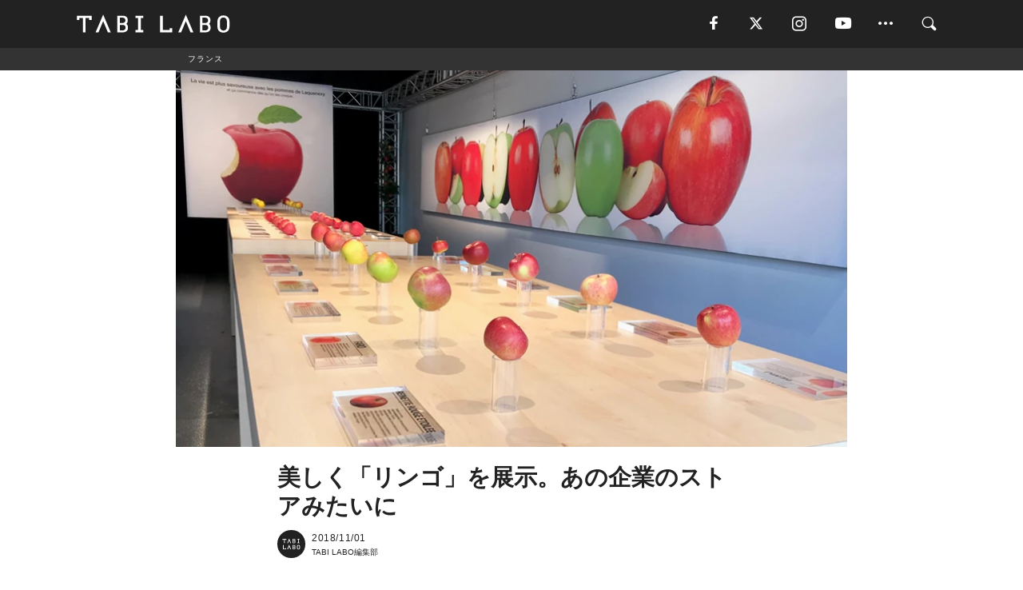

--- FILE ---
content_type: text/html; charset=utf-8
request_url: https://tabi-labo.com/289563/wt-applestore
body_size: 14005
content:
<!DOCTYPE html><html><head><meta charset="utf-8" /><meta content="IE=edge" http-equiv="X-UA-Compatible" /><meta content="width=device-width, initial-scale=1" name="viewport" /><meta content="リンゴだけでもかなりの種類があるよ！というメッセージを伝えるべく、150種類以上のリンゴを展示しました。" name="description" /><meta content="World Topics,Apple,リンゴ,フランス,イベント,食べ物,TABILABO,旅ラボ" name="keywords" /><meta content="TABI LABO編集部" name="author" /><meta content="index,follow" name="robots" /><meta content="summary_large_image" name="twitter:card" /><meta content="@tabilabo_news" name="twitter:site" /><meta content="@tabilabo_news" name="twitter:creator" /><meta content="m7k499k84wp5ixxwhjnfe56tcrycg4" name="facebook-domain-verification" /><meta content="Apple Storeのように、美しく「リンゴ」を展示" property="og:title" /><meta content="article" property="og:type" /><meta content="https://image.tabi-labo.com/jp/176604/4873247749308416.jpg" property="og:image" /><meta content="https://tabi-labo.com/289563/wt-applestore" property="og:url" /><meta content="TABI LABO" property="og:site_name" /><meta content="リンゴだけでもかなりの種類があるよ！というメッセージを伝えるべく、150種類以上のリンゴを展示しました。" property="og:description" /><meta content="100001088962261" property="fb:admins" /><meta content="1655421248016810" property="fb:app_id" /><link href="https://img.tabi-labo.com/wp-content/uploads/2014/07/favicon.ico" rel="shortcut icon" /><link href="https://img.tabi-labo.com/wp-content/uploads/2014/07/home.gif" rel="apple-touch-icon" /><script async="" src="https://cdn.ampproject.org/v0.js"></script><script async="" custom-element="amp-instagram" src="https://cdn.ampproject.org/v0/amp-instagram-0.1.js"></script><script async="" src="https://www.googletagservices.com/tag/js/gpt.js"></script><script>var googletag = googletag || {};
googletag.cmd = googletag.cmd || [];</script><script>var tags_for_gam = "World Topics,Apple,リンゴ,フランス,イベント,食べ物".split(',')
var pr_article_id = "".split(',')
googletag.cmd.push(function() {
  googletag.defineSlot('/73238597/tlweb-native-recommend-frame-1', ['fluid'], 'FrameAd1').addService(googletag.pubads());
  googletag.defineSlot('/73238597/tlweb-native-recommend-article-1', ['fluid'], 'ArticleAd1').addService(googletag.pubads());
  googletag.defineSlot('/73238597/tlweb-native-recommend-frame-2', ['fluid'], 'FrameAd2').addService(googletag.pubads());
  googletag.defineSlot('/73238597/tlweb-native-recommend-article-2', ['fluid'], 'ArticleAd2').addService(googletag.pubads());
  googletag.defineSlot('/73238597/tlweb-native-recommend-frame-3', ['fluid'], 'FrameAd3').addService(googletag.pubads());
  googletag.defineSlot('/73238597/tlweb-native-recommend-article-3', ['fluid'], 'ArticleAd3').addService(googletag.pubads());
  googletag.defineSlot('/73238597/tlweb-native-recommend-article-4', ['fluid'], 'ArticleAd4').addService(googletag.pubads());
  googletag.defineSlot('/73238597/tlweb-native-recommend-article-5', ['fluid'], 'ArticleAd5').addService(googletag.pubads());
  googletag.defineSlot('/73238597/tlweb-native-recommend-article-6', ['fluid'], 'ArticleAd6').addService(googletag.pubads());
  googletag.pubads().setTargeting('article_id', '289563');
  googletag.pubads().setTargeting('category', 'CULTURE');
  googletag.pubads().setTargeting('tag', tags_for_gam);
  googletag.pubads().setTargeting('pr_article_id', pr_article_id);
});</script><script>googletag.cmd.push(function() {
  googletag.pubads().setTargeting('gender', 'unknown');
  googletag.pubads().setTargeting('age', '');
});</script><script>var screen_size = window.innerWidth < 375 ? 'mobile-small' : window.innerWidth < 768 ? 'mobile' : window.innerWidth < 992 ? 'tablet' : 'pc'
googletag.cmd.push(function() {
  googletag.pubads().setTargeting('env', 'production');
  googletag.pubads().setTargeting('screen_size', screen_size);
  googletag.pubads().setTargeting('page', 'article');
  googletag.pubads().enableSingleRequest();
  googletag.enableServices();
});</script><link rel="stylesheet" href="//d1327e6qskmzf0.cloudfront.net/assets/application-22438996ad2db6e60d5bdc91ceeb703155c3e0521e64e30ba543361bea4c31fb.css" media="all" /><script async="true" src="https://ga.jspm.io/npm:es-module-shims@1.8.3/dist/es-module-shims.js"></script><script type="importmap" data-turbo-track="reload">{
  "imports": {
    "javascript/swiper": "//d1327e6qskmzf0.cloudfront.net/assets/javascript/swiper-cdef983c41f9b6bee83118439a8089f99a23472f27e2292a3ca13c3a09e2b26f.js",
    "app": "//d1327e6qskmzf0.cloudfront.net/assets/app-84d0543da040db226ccdebda36a6bbcc41ba4177bbf7c7fe445d9b312efdb67b.js",
    "article": "//d1327e6qskmzf0.cloudfront.net/assets/article-22c1fe190022e9bb7b322d5c65b06c7cd12a0d8fa371b1abe612e7239f1d767f.js",
    "article_list": "//d1327e6qskmzf0.cloudfront.net/assets/article_list-b9f4e016c0d8df140907b2caea11680f3baa8016fb6081e8e3a2ba2c05954a1f.js",
    "popup": "//d1327e6qskmzf0.cloudfront.net/assets/popup-6cc1fad5e92aa34dcb807f4e393701ffc2a520667ca43095d9863c06f813ad8f.js",
    "swiper_wrapper": "//d1327e6qskmzf0.cloudfront.net/assets/swiper_wrapper-7dc95419c46ef2bf953902df34135fbbbe17fa8562c79c31b7f8f5b33860e974.js"
  }
}</script><title>フランスの企業がApple Storeのように、美しく「リンゴ」を展示した理由 | TABI LABO</title><script>var isBot = true;</script><script>var TopRecommendAreaIsAutoload = false
var BottomRecommendAreaIsAutoload = true
var RecommendAutoloadCondition = {
  buzz: {
    autoload: false,
    lessArticle: false,
  },
  bq: {
    autoload: false,
    lessArticle: false,
  },
  cs: {
    autoload: false,
    lessArticle: false,
  },
  v2: {
    autoload: true,
    lessArticle: false,
  }
}</script><script>_tl_uuid = null;
var cookies = document.cookie.split(';');
for(var i in cookies) {
  if(cookies[i].length > 56 && cookies[i].trim().substring(0, 8) === 'tl_uuid=') {
    var value = cookies[i].split('=')[1];
    _tl_uuid = value.substring(17, 49);
    break;
  }
}
_tl_ga4_params = {'tl_uuid': _tl_uuid};</script><script async="" src="https://www.googletagmanager.com/gtag/js?id=G-7GD8XVFL19"></script><script>window.dataLayer = window.dataLayer || [];
function gtag(){dataLayer.push(arguments);}
gtag('js', new Date());</script><script>(function(w,d,s,l,i){w[l]=w[l]||[];w[l].push({'gtm.start':
new Date().getTime(),event:'gtm.js'});var f=d.getElementsByTagName(s)[0],
j=d.createElement(s),dl=l!='dataLayer'?'&l='+l:'';j.async=true;j.src=
'//www.googletagmanager.com/gtm.js?id='+i+dl;f.parentNode.insertBefore(j,f);
})(window,document,'script','dataLayer','GTM-MKJ6XW');</script><script type="application/ld+json">{
  "@context": "https://schema.org",
  "@type": "NewsArticle",
  "mainEntityOfPage": {
    "@type": "WebPage",
    "@id": "https://tabi-labo.com/289563/wt-applestore"
  },
  "headline": "フランスの企業がApple Storeのように、美しく「リンゴ」を展示した理由 | TABI LABO",
  "keywords": ["World Topics", "Apple", "リンゴ", "フランス", "イベント", "食べ物", "TABILABO", "旅ラボ"],
  "description": "リンゴだけでもかなりの種類があるよ！というメッセージを伝えるべく、150種類以上のリンゴを展示しました。",
  "image": {
    "@type": "ImageObject",
    "url": "https://image.tabi-labo.com/jp/176604/4873247749308416.jpg"
  },
  "dateCreated": "2018-10-17T16:44:03+09:00",
  "datePublished": "2018-11-01T06:00:00+09:00",
  "dateModified": "2021-05-12T03:33:19+09:00",
  "author": {
    "@type": "Person",
    "name": "TABI LABO編集部"
  },
  "creator": {
    "@type": "Person",
    "name": ["TABI LABO編集部"]
  },
  "publisher": {
    "@type": "Organization",
    "name": "TABI LABO",
    "sameAs": [
      "https://www.facebook.com/tabilabonews",
      "https://x.com/tabilabo_news",
      "https://www.instagram.com/tabilabo",
      "https://www.pinterest.jp/tabilabotokyo",
      "https://www.youtube.com/channel/UCosiTouV3orvNLj_mLwpxiA"
    ],
    "url": "https://tabi-labo.com/",
    "logo": {
      "@type": "ImageObject",
      "url": "https://d1327e6qskmzf0.cloudfront.net/images/tl_amp_logo.jpg",
      "width": 435,
      "height":60
    }
  },
  "video": {},
  "inLanguage": "ja_JP"
}</script><!--[if lt IE9]><script src="https://oss.maxcdn.com/html5shiv/3.7.2/html5shiv.min.js"></script><script src="https://oss.maxcdn.com/respond/1.4.2/respond.min.js"></script><![endif]--></head><body class="article" style=""><div class="mobile tablet"><div id="mobile-sidemenu"><ul class="mm-listview"><li class="mm-divider">TAG</li><li class="tags"><a class="tag-button" data-id="sidemenu_mobile_tag" data-label="world_topics" href="/feature/worldtopics"> World Topics</a><a class="tag-button" data-id="sidemenu_mobile_tag" data-label="way_of_life" href="/tag/%E7%94%9F%E3%81%8D%E6%96%B9">生き方</a><a class="tag-button" data-id="sidemenu_mobile_tag" data-label="overseas" href="/tag/%E6%B5%B7%E5%A4%96">海外</a><a class="tag-button" data-id="sidemenu_mobile_tag" data-label="recipe" href="/tag/%E3%83%AC%E3%82%B7%E3%83%94">レシピ</a><a class="tag-button" data-id="sidemenu_mobile_tag" data-label="fashion" href="/tag/%E3%83%95%E3%82%A1%E3%83%83%E3%82%B7%E3%83%A7%E3%83%B3">ファッション</a><a class="tag-button" data-id="sidemenu_mobile_tag" data-label="sweets" href="/tag/%E3%82%B9%E3%82%A4%E3%83%BC%E3%83%84">スイーツ</a><a class="tag-button" data-id="sidemenu_mobile_tag" data-label="art" href="/tag/%E3%82%A2%E3%83%BC%E3%83%88">アート</a><a class="tag-button" data-id="sidemenu_mobile_tag" data-label="interior" href="/tag/%E3%82%A4%E3%83%B3%E3%83%86%E3%83%AA%E3%82%A2">インテリア</a><a class="tag-button" data-id="sidemenu_mobile_tag" data-label="alcohol" href="/tag/%E3%81%8A%E9%85%92">お酒</a><a class="tag-button" data-id="sidemenu_mobile_tag" data-label="environment_issues" href="/tag/%E7%92%B0%E5%A2%83%E5%95%8F%E9%A1%8C">環境問題</a><a class="tag-button" data-id="sidemenu_mobile_tag" data-label="indoor_house_plants" href="/tag/%E8%A6%B3%E8%91%89%E6%A4%8D%E7%89%A9">観葉植物</a><a class="tag-button" data-id="sidemenu_mobile_tag" data-label="meditation" href="/tag/%E7%9E%91%E6%83%B3">瞑想</a><a class="tag-button" data-id="sidemenu_mobile_tag" data-label="gender" href="/tag/%E3%82%B8%E3%82%A7%E3%83%B3%E3%83%80%E3%83%BC">ジェンダー</a><a class="tag-button" data-id="sidemenu_mobile_tag" data-label="happiness" href="/tag/%E5%B9%B8%E3%81%9B">幸せ</a><a class="tag-button" data-id="sidemenu_mobile_tag" data-label="coffee" href="/tag/%E3%82%B3%E3%83%BC%E3%83%92%E3%83%BC">コーヒー</a><a class="tag-button" data-id="sidemenu_mobile_tag" data-label="stress" href="/tag/%E3%82%B9%E3%83%88%E3%83%AC%E3%82%B9">ストレス</a><a class="tag-button" data-id="sidemenu_mobile_tag" data-label="family" href="/tag/%E5%AE%B6%E6%97%8F">家族</a><a class="tag-button" data-id="sidemenu_mobile_tag" data-label="music" href="/tag/%E9%9F%B3%E6%A5%BD">音楽</a><a class="tag-button" data-id="sidemenu_mobile_tag" data-label="wine" href="/tag/%E3%83%AF%E3%82%A4%E3%83%B3">ワイン</a><a class="tag-button" data-id="sidemenu_mobile_tag" data-label="beer" href="/tag/%E3%83%93%E3%83%BC%E3%83%AB">ビール</a></li><li class="mm-divider">CATEGORY</li><li class="category"><a data-id="sidemenu_mobile_category" data-label="issue" href="/category/issue"><span>ISSUE</span></a></li><li class="category"><a data-id="sidemenu_mobile_category" data-label="well-being" href="/category/well-being"><span>WELL-BEING</span></a></li><li class="category"><a data-id="sidemenu_mobile_category" data-label="activity" href="/category/activity"><span>ACTIVITY</span></a></li><li class="category"><a data-id="sidemenu_mobile_category" data-label="love" href="/category/love"><span>LOVE</span></a></li><li class="category"><a data-id="sidemenu_mobile_category" data-label="culture" href="/category/culture"><span>CULTURE</span></a></li><li class="category"><a data-id="sidemenu_mobile_category" data-label="item" href="/category/item"><span>ITEM</span></a></li><li class="frame"><div class="contents-frame col-xs-12 embed"><a id="sidemenu_mobile_category_frame_new" href="/recent" data-id="sidemenu_mobile_category_frame" data-label="new">
<img src="https://image.tabi-labo.com/medium/jp/233759/6375204502634496.jpg" loading="lazy">
</a>

<a id="sidemenu_mobile_category_frame_ranking" href="/ranking" data-id="sidemenu_mobile_category_frame" data-label="ranking">
<img src="https://image.tabi-labo.com/medium/jp/233761/4850026249453568.jpg" loading="lazy">
</a></div></li><li class="mm-divider">FOLLOW</li><li class="follow"><a data-id="sidemenu_mobile_follow" data-label="facebook" href="https://www.facebook.com/tabilabonews/" rel="nofollow" target="_blank"><i class="tlc icon-facebook"></i></a></li><li class="follow"><a data-id="sidemenu_mobile_follow" data-label="twitter" href="https://x.com/intent/follow?screen_name=tabilabo_news" rel="nofollow" target="_blank"><i class="tlc icon-x"></i></a></li><li class="follow"><a data-id="sidemenu_mobile_follow" data-label="instagram" href="https://www.instagram.com/tabilabo/" rel="nofollow" target="_blank"><i class="tlc icon-instagram"></i></a></li><li class="follow"><a data-id="sidemenu_mobile_follow" data-label="youtube" href="https://www.youtube.com/channel/UCosiTouV3orvNLj_mLwpxiA" rel="nofollow" target="_blank"><i class="tlc icon-youtube"></i></a></li><li class="follow"><a data-id="sidemenu_mobile_follow" data-label="line" href="http://bit.ly/2iUk72I" rel="nofollow" target="_blank"><i class="tlc icon-line"></i></a></li><li class="follow"><a data-id="sidemenu_mobile_follow" data-label="mail" href="/page/newsletter" rel="nofollow"><i class="tlc icon-mail"></i></a></li><li class="mm-divider">ABOUT US</li><li class="aboutus-img"><a data-id="sidemenu_aboutus" data-label="recruit" href="https://new-standard.co.jp/careers" target="_blank"><img class="frame-img" loading="lazy" src="https://d3jks39y9qw246.cloudfront.net/medium/132566/43bc7af6bae90d09558dcdc2d3c5368f4b5eef6e.jpg" /></a></li><li class="aboutus"><a data-id="sidemenu_mobile_aboutus" href="https://tabi-labo.com/301274/who-we-are" rel="nofollow" target="_blank">「TABI LABO」とは</a></li><li class="aboutus"><a data-id="sidemenu_mobile_aboutus" href="https://new-standard.co.jp/about" rel="nofollow" target="_blank">会社概要</a></li><li class="aboutus"><a data-id="sidemenu_mobile_aboutus" href="https://share.hsforms.com/1CUdWoY8BRNaq-q6uabUPOwe8gba" rel="nofollow" target="_blank">広告掲載について</a></li><li class="aboutus"><a data-id="sidemenu_mobile_aboutus" href="/page/contact" rel="nofollow">お問い合わせ</a></li><li class="aboutus"><a data-id="sidemenu_mobile_aboutus" href="/page/terms-of-service" rel="nofollow">利用規約</a></li><li class="aboutus"><a data-id="sidemenu_mobile_aboutus" href="/page/privacy-policy" rel="nofollow">個人情報保護方針</a></li><li class="aboutus"><a data-id="sidemenu_mobile_aboutus" href="/page/contents-policy" rel="nofollow">コンテンツポリシー</a></li></ul></div><div id="mobile-sidemenu-close"></div></div><div id="mm-wrapper" style="; "><noscript><iframe height="0" src="//www.googletagmanager.com/ns.html?id=GTM-MKJ6XW" style="display:none;visibility:hidden" width="0"></iframe></noscript><div class="mmenu-fixed" id="header"><div class="content"><div class="mobile tablet menu"><a class="more" data-id="header" data-label="moible_menu" href="#mobile-sidemenu" id="mobile-sidemenu-icon"><span class="icon-bar"></span><span class="icon-bar"></span><span class="icon-bar"></span></a></div><div class="logo"><a data-id="header" data-label="logo" href="/"><img alt="TABI LABO" src="//d1327e6qskmzf0.cloudfront.net/images/tl_logo.svg" /></a></div><div class="mobile tablet menu"><a class="search" data-id="header" data-label="mobile_search" href="/search" rel="nofollow"><i class="tlc icon-search"></i></a></div><div class="pc menu"><a data-id="header" data-label="pc_facebook" href="https://www.facebook.com/tabilabonews/" rel="nofollow" target="_blank"><i class="tlc icon-facebook"></i></a><a data-id="header" data-label="pc_twitter" href="https://x.com/intent/follow?screen_name=tabilabo_news" rel="nofollow" target="_blank"><i class="tlc icon-x"></i></a><a data-id="header" data-label="pc_instagram" href="https://www.instagram.com/tabilabo/" rel="nofollow" target="_blank"><i class="tlc icon-instagram"></i></a><a data-id="header" data-label="pc_youtube" href="https://www.youtube.com/channel/UCosiTouV3orvNLj_mLwpxiA" rel="nofollow" target="_blank"><i class="tlc icon-youtube"></i></a><a class="more" data-id="header" data-label="pc_menu" href="#header-menu" id="pc-sidemenu-icon"><i class="tlc icon-option"></i></a><a data-id="header" data-label="pc_search" href="/search"><i class="tlc icon-search"></i></a></div></div></div><div id="header-menu"><div class="content"><div class="menu pull-right"><span class="close pull-right" id="header-menu-close">&times;</span><ul class="clearfix"><li class="top-menu"><a data-id="header_pc_menu" href="https://tabi-labo.com/301274/who-we-are" rel="nofollow" target="_blank">「TABI LABO」とは</a></li><li><a data-id="header_pc_menu" href="https://new-standard.co.jp/about" rel="nofollow" target="_blank">会社概要</a></li><li><a data-id="header_pc_menu" href="https://share.hsforms.com/1CUdWoY8BRNaq-q6uabUPOwe8gba" rel="nofollow" target="_blank">広告掲載について</a></li><li><a data-id="header_pc_menu" href="https://new-standard.co.jp/careers" rel="nofollow" target="_blank">募集・求人</a></li><li><a data-id="header_pc_menu" href="/page/contact" rel="nofollow">お問い合わせ</a></li><li><a data-id="header_pc_menu" href="/page/terms-of-service" rel="nofollow">利用規約</a></li><li><a data-id="header_pc_menu" href="/page/privacy-policy" rel="nofollow">個人情報保護方針</a></li><li><a data-id="header_pc_menu" href="/page/contents-policy" rel="nofollow">コンテンツポリシー</a></li></ul></div></div></div><div class="mac osx" id="container"><div class="col-xs-12 col-md-12" id="main" style=""><script>_tl_ga4_params = {
  'category': 'culture',
  'author': 'SHOTARO KOJIMA',
  'post_date': '2018/11/01',
  'format': "通常記事",
  'tl_uuid': _tl_uuid,
};</script><div id="tag-header"><nav class="breadcrumb-container"><ol class="breadcrumb" itemscope="" itemtype="https://schema.org/BreadcrumbList"><li class="first" itemprop="itemListElement" itemscope="" itemtype="https://schema.org/ListItem"><a data-id="article_tag" href="/tag/%E3%83%95%E3%83%A9%E3%83%B3%E3%82%B9" itemprop="item"><span itemprop="name">フランス</span></a><meta content="1" itemprop="position" /></li></ol></nav></div><header class="article-header" style=""><div class="main-image trimming trimming-16by9" style="background-image:url(&#39;https://image.tabi-labo.com/large/jp/176604/4873247749308416.jpg&#39;)"></div></header><article data-content-type="original" style=""><div class="contents-container"><h1>美しく「リンゴ」を展示。あの企業のストアみたいに</h1><div class="article-info"><div class="article-info-left"><div class="article-info-box"><div class="article-author"><a data-id="author" href="/author/tabilabo"><img class="author-img" alt="TABI LABO編集部" src="https://img.tabi-labo.com/wp-content/uploads/2016/06/tabilabokoushiki.jpg" /></a><div class="author-box"><div class="article-date"><time itemprop="dateCreated datePublished">2018/11/01</time></div>TABI LABO編集部</div></div></div></div><div class="article-info-right"></div></div><div class="contents"><div class="sentence"><p><!--?xml version="1.0" encoding="UTF-8"?--> 初めに言っておきますが、Appleとは全く関係ありません！</p><p><!--?xml version="1.0" encoding="UTF-8"?--> この展示会を開催したのは「Jardins fruitiers de Laquenexy」というフランスの企業。ただApple Storeのようにリンゴを並べてみたってわけではなく、しっかりとした理由があります。</p><p><!--?xml version="1.0" encoding="UTF-8"?--> 彼らはフランスに暮らす若者たちに、野菜や果物の魅力をもっと知ってもらいたかったそう。そして、リンゴだけでもかなりの種類があるよ！というメッセージを伝えるべく、150種類以上のリンゴを展示しました。確かにこうして並べられた様子を見るだけでも、はっきりと違いが分かりますね。</p><p><!--?xml version="1.0" encoding="UTF-8"?--> すでにこのイベントは終わってしまいましたが、興味を持ってもらうという点ではかなり効果的なアプローチなのではないでしょうか。</p></div><img src="https://image.tabi-labo.com/medium/jp/176511/5876540835364864.jpg" /><div class="credit"><a href="http://www.jardinsfruitiersdelaquenexy.com/" target="_blank"><span>©Pascal Garbe-Les Jardins Fruitiers de Laquenexy</span></a></div><img src="https://image.tabi-labo.com/medium/jp/176512/6686260819132416.jpg" /><div class="credit"><a href="http://www.jardinsfruitiersdelaquenexy.com/" target="_blank"><span>©Pascal Garbe-Les Jardins Fruitiers de Laquenexy</span></a></div><img src="https://image.tabi-labo.com/medium/jp/176513/5328396305301504.jpg" /><div class="credit"><a href="http://www.jardinsfruitiersdelaquenexy.com/" target="_blank"><span>©Pascal Garbe-Les Jardins Fruitiers de Laquenexy</span></a></div><img src="https://image.tabi-labo.com/medium/jp/176514/6420480407896064.jpg" /><div class="credit"><a href="http://www.jardinsfruitiersdelaquenexy.com/" target="_blank"><span>©Pascal Garbe-Les Jardins Fruitiers de Laquenexy</span></a></div><div class="credit"><span>Top image: © </span><a href="http://www.jardinsfruitiersdelaquenexy.com/" target="_blank">Pascal Garbe-Les Jardins Fruitiers de Laquenexy</a></div></div></div><div class="article-footer pc"><div class="tag-box"><ul class="tags"><li class=" "><span class="tag-sharp"># </span><a class="tag-a" data-id="article_tag" data-label="World Topics" href="/tag/World%20Topics">World Topics</a></li><li class=" "><span class="tag-sharp"># </span><a class="tag-a" data-id="article_tag" data-label="Apple" href="/tag/Apple">Apple</a></li><li class=" "><span class="tag-sharp"># </span><a class="tag-a" data-id="article_tag" data-label="リンゴ" href="/tag/%E3%83%AA%E3%83%B3%E3%82%B4">リンゴ</a></li><li class=" "><span class="tag-sharp"># </span><a class="tag-a" data-id="article_tag" data-label="フランス" href="/tag/%E3%83%95%E3%83%A9%E3%83%B3%E3%82%B9">フランス</a></li><li class=" "><span class="tag-sharp"># </span><a class="tag-a" data-id="article_tag" data-label="イベント" href="/tag/%E3%82%A4%E3%83%99%E3%83%B3%E3%83%88">イベント</a></li><li class=" "><span class="tag-sharp"># </span><a class="tag-a" data-id="article_tag" data-label="食べ物" href="/tag/%E9%A3%9F%E3%81%B9%E7%89%A9">食べ物</a></li></ul></div></div><div class="article-feature-title"><a data-id="to_top" href="/">TABI LABO　この世界は、もっと広いはずだ。</a></div></article><div class="readmore" data-article-id="289563" data-article-title="美しく「リンゴ」を展示。あの企業のストアみたいに"><div class="readmore-button"><a data-id="readmore" href="javascript:void(0)">続きを見る</a></div></div><div class="recommend-area"><div class="click-blocker"></div><div class="recommend-area-inner"><div class="type-recommend"><div class="contents-list-articles vertical clearfix "><div class="article-list vertical" data-log-id="recommend" data-send-impression-log=""><div class="list-box dfp-article col-xs-6" id="dfp-article-1"><div id="ArticleAd1"></div></div><div class="list-box col-xs-6"><span class="category-label"><a class="activity" data-label="ACTIVITY" href="/category/activity">ACTIVITY</a></span><a data-article-id="301389" data-id="recommend" data-label="article_301389" href="/301389/wdt-rosh-ha-shana"><div class="list-image"><div class="trimming trimming-16by9"><amp-img alt="" height="9" layout="responsive" src="https://image.tabi-labo.com/medium/jp/241132/5895025682546688.jpg" width="16"></amp-img></div></div><div class="list-text"><div class="list-title">「リンゴとハチミツ」といえばカレーですが、イスラエルでは……。</div><div class="list-description pc">天地創造を紀元とするユダヤ暦の新年祭「ロシュ・ハシャナ（Rosh Ha Shana）」は9月7〜8日の2日間。<span class="post-date">2021/09/07</span></div></div></a></div><div class="list-box col-xs-6"><span class="category-label"><a class="issue" data-label="ISSUE" href="/category/issue">ISSUE</a></span><a data-article-id="301125" data-id="recommend" data-label="article_301125" href="/301125/wt-the-leather-from-apple-leap"><div class="list-image"><div class="trimming trimming-16by9"><amp-img alt="" height="9" layout="responsive" src="https://image.tabi-labo.com/medium/jp/240225/6670514139430912.jpg" width="16"></amp-img></div></div><div class="list-text"><div class="list-title">驚きのヴィーガン製品「リンゴの革」とは？</div><div class="list-description pc">コペンハーゲンを拠点とする「Beyond Leather」は、あるユニークな素材からフェイクレザーを製造するスタートアップ企業。製品名が「Leftover...<span class="post-date">2021/08/11</span></div></div></a></div><div class="list-box col-xs-6"><span class="category-label"><a class="issue" data-label="ISSUE" href="/category/issue">ISSUE</a></span><a data-article-id="300112" data-id="recommend" data-label="article_300112" href="/300112/wt-fashion-apple-leather"><div class="list-image"><div class="trimming trimming-16by9"><amp-img alt="" height="9" layout="responsive" src="https://image.tabi-labo.com/medium/jp/235708/5126306530328576.jpg" width="16"></amp-img></div></div><div class="list-text"><div class="list-title">「廃棄リンゴ」から作られるヴィーガンレザーバッグが誕生</div><div class="list-description pc">ドイツのヴィーガン＆サスティナブルファッションサイト「​​DoitoNi（ドイトニー）」がオープン。​日本ではまだ知名度の低い、廃棄リンゴから作られた「ア...<span class="post-date">2021/04/27</span></div></div></a></div><div class="list-box col-xs-6"><span class="category-label"><a class="item" data-label="ITEM" href="/category/item">ITEM</a></span><a data-article-id="292917" data-id="recommend" data-label="article_292917" href="/292917/wt-the-cosmic-crisp"><div class="list-image"><div class="trimming trimming-16by9"><amp-img alt="" height="9" layout="responsive" src="https://image.tabi-labo.com/medium/jp/202215/4743863172333568.jpg" width="16"></amp-img></div></div><div class="list-text"><div class="list-title">冷蔵庫で1年間保存OKな新種のリンゴ「Cosmic Crisp」</div><div class="list-description pc">ワシントンで開発された新種のリンゴ「Cosmic Crisp」は冷蔵保存で1年間も貯蔵可能な代物！保存可能期間も長いうえ、味も「リンゴの聖杯」と評されるほ...<span class="post-date">2019/11/29</span></div></div></a></div><div class="list-box dfp-article col-xs-6" id="dfp-article-2"><div id="ArticleAd2"></div></div></div></div><div class="contents-list-frame dfp-frame"><div class="contents-frame campaign dfp-frame"><div id="FrameAd1"></div></div></div><div class="contents-list-articles vertical clearfix "><div class="article-list vertical" data-log-id="new_article" data-send-impression-log="true"><div class="list-box col-xs-6"><span class="category-label"><a class="none" data-label="未分類" href="/category/none">未分類</a></span><a class=" unread" data-article-id="312186" data-id="new_article" data-image="https://image.tabi-labo.com/jp/282109/5408224729628672.jpg" data-label="article_312186" data-title="推し活にかける時間は1日1時間未満が7割超、500人調査で判明したタイパ重視の傾向" href="/312186/oshikatsutimeafb"><div class="list-image"><div class="trimming trimming-16by9"><amp-img alt="" height="9" layout="responsive" src="https://image.tabi-labo.com/medium/jp/282109/5408224729628672.jpg" width="16"></amp-img></div><span class="new"></span></div><div class="list-text"><div class="list-title">推し活にかける時間は1日1時間未満が7割超、500人調査で判明したタイパ重視の傾向</div><div class="list-description pc">推し活に充てる時間は1日1時間未満が7割超。若年層ほど長く、専業主婦・主夫層は短い傾向にあるなど、ライフスタイルによる違いも<span class="post-date">2026/01/18</span></div></div></a></div><div class="list-box dfp-article col-xs-6" id="dfp-article-3"><div id="ArticleAd3"></div></div></div><div class="article-list vertical" data-log-id="recommend" data-send-impression-log=""><div class="list-box col-xs-6"><span class="category-label"><a class="activity" data-label="ACTIVITY" href="/category/activity">ACTIVITY</a></span><a data-article-id="274039" data-id="recommend" data-label="article_274039" href="/274039/fcf-apple-porridge"><div class="list-image"><div class="trimming trimming-16by9"><amp-img alt="" height="9" layout="responsive" src="https://d3jks39y9qw246.cloudfront.net/medium/42330/feb05e299d31b631907e8802de23cda9b1f0bbce.jpg" width="16"></amp-img></div></div><div class="list-text"><div class="list-title">ふんわりバニラの香り。お米を使わないデンマークの「リンゴ粥」は夏バテ予防にもイイみたい</div><div class="list-description pc">煮ても焼いてもおいしいフルーツのひとつに「リンゴ」があります。ただ、ひと口にリンゴと言っても、その種類はさまざま。収穫の始まる9月ごろからが旬といわれます...<span class="post-date">2016/08/30</span></div></div></a></div><div class="list-box col-xs-6"><span class="category-label"><a class="activity" data-label="ACTIVITY" href="/category/activity">ACTIVITY</a></span><a data-article-id="310157" data-id="recommend" data-label="article_310157" href="/310157/wt-apple-cinamone-ale-seasons"><div class="list-image"><div class="trimming trimming-16by9"><amp-img alt="" height="9" layout="responsive" src="https://image.tabi-labo.com/medium/jp/274398/4571646427922432.jpg" width="16"></amp-img></div></div><div class="list-text"><div class="list-title">【飲むアップルパイ？】長野の傷リンゴを活用したクラフトビール</div><div class="list-description pc">長野県伊那市の“傷リンゴ”を活用したビール「アップルシナモンエール」が秋冬限定で9/26から発売。<span class="post-date">2024/09/30</span></div></div></a></div><div class="list-box dfp-article col-xs-6" id="dfp-article-4"><div id="ArticleAd4"></div></div><div class="list-box col-xs-6"><span class="category-label"><a class="issue" data-label="ISSUE" href="/category/issue">ISSUE</a></span><a data-article-id="269569" data-id="recommend" data-label="article_269569" href="/269569/two-apples"><div class="list-image"><div class="trimming trimming-16by9"><amp-img alt="" height="9" layout="responsive" src="https://d3jks39y9qw246.cloudfront.net/medium/38028/113c0eaa9bc7dad2da8879dc4d1ad99b79f3b6bf.jpg" width="16"></amp-img></div></div><div class="list-text"><div class="list-title">「いじめの恐ろしさ」を理解してほしい　とある先生の「2つのリンゴ」を使った授業が素晴らしい</div><div class="list-description pc">イギリスのとある先生がFacebookで紹介した、2つのリンゴを使った授業が話題になっています。いったい、どんな内容だったのでしょうか。先生は教壇に立つと...<span class="post-date">2016/07/10</span></div></div></a></div><div class="list-box col-xs-6"><span class="category-label"><a class="issue" data-label="ISSUE" href="/category/issue">ISSUE</a></span><a data-article-id="300002" data-id="recommend" data-label="article_300002" href="/300002/wt-mystery-of-forbidden-fruit"><div class="list-image"><div class="trimming trimming-16by9"><amp-img alt="" height="9" layout="responsive" src="https://image.tabi-labo.com/medium/jp/235395/5075433448013824.jpg" width="16"></amp-img></div></div><div class="list-text"><div class="list-title">【旧約聖書】禁断の果実、リンゴじゃないかも？【研究結果】</div><div class="list-description pc">西洋芸術では、“禁断の果実＝リンゴ”のイメージが定着しているが、『旧約聖書』にはただ「果実（木の実）」として書かれており、リンゴを示す言葉は一度も用いられ...<span class="post-date">2021/04/19</span></div></div></a></div><div class="list-box col-xs-6"><span class="category-label"><a class="well-being" data-label="WELL-BEING" href="/category/well-being">WELL-BEING</a></span><a data-article-id="166886" data-id="recommend" data-label="article_166886" href="/166886/applecidervinegarhoney"><div class="list-image"><div class="trimming trimming-16by9"><amp-img alt="" height="9" layout="responsive" src="https://dowj1zbnmkkht.cloudfront.net/medium/2015/08/a264a51e103004d642efc1eb44b22703.jpg" width="16"></amp-img></div></div><div class="list-text"><div class="list-title">1ヶ月「リンゴ酢とハチミツ」で6つの効果！</div><div class="list-description pc">「毎朝、空腹時にリンゴ酢とハチミツを飲むとどんな変化が起きるか？」をカラダを張って調査した結果が記事になっていました。どちらも美容・健康効果が注目されて久...<span class="post-date">2015/08/10</span></div></div></a></div></div></div><div class="contents-list-frame dfp-frame"><div class="contents-frame campaign dfp-frame"><div id="FrameAd2"></div></div></div><div class="contents-list-articles vertical clearfix "><div class="article-list vertical" data-log-id="new_article" data-send-impression-log="true"><div class="list-box col-xs-6"><span class="category-label"><a class="item" data-label="ITEM" href="/category/item">ITEM</a></span><a class=" unread" data-article-id="312175" data-id="new_article" data-image="https://image.tabi-labo.com/jp/282047/5921449497853952.jpg" data-label="article_312175" data-title="バンダイが大人向けプリキュアコスメ第2弾を発売、期間限定のポップアップストアも開催決定" href="/312175/precurecosmesecond"><div class="list-image"><div class="trimming trimming-16by9"><amp-img alt="" height="9" layout="responsive" src="https://image.tabi-labo.com/medium/jp/282047/5921449497853952.jpg" width="16"></amp-img></div><span class="new"></span></div><div class="list-text"><div class="list-title">バンダイが大人向けプリキュアコスメ第2弾を発売、期間限定のポップアップストアも開催決定</div><div class="list-description pc">バンダイが大人向けプリキュアコスメの第2弾を発売する。『Max Heart』や『Splash☆Star』をモチーフにしたアイテムが登場し、ポップアップショ...<span class="post-date">2026/01/17</span></div></div></a></div><div class="list-box dfp-article col-xs-6" id="dfp-article-5"><div id="ArticleAd5"></div></div></div><div class="article-list vertical" data-log-id="recommend" data-send-impression-log=""><div class="list-box col-xs-6"><span class="category-label"><a class="issue" data-label="ISSUE" href="/category/issue">ISSUE</a></span><a data-article-id="294420" data-id="recommend" data-label="article_294420" href="/294420/wt-aomori-cm-apple"><div class="list-image"><div class="trimming trimming-16by9"><amp-img alt="" height="9" layout="responsive" src="https://image.tabi-labo.com/medium/jp/209989/5599700090617856.jpg" width="16"></amp-img></div></div><div class="list-text"><div class="list-title">「リンゴの銘柄」を言ってるだけなのに「青森」に行きたくなるCMが話題</div><div class="list-description pc">3月8日、「果物の日」に青森県が動画を公開。とてもシンプルな内容ながら、思わず惹かれてしまうナイスなアイデアが盛り込まれた話題のCM。そのアイデアとは.....<span class="post-date">2020/03/17</span></div></div></a></div><div class="list-box col-xs-6"><span class="category-label"><a class="activity" data-label="ACTIVITY" href="/category/activity">ACTIVITY</a></span><a data-article-id="292320" data-id="recommend" data-label="article_292320" href="/292320/wt-applepie-nagano-craftbeer"><div class="list-image"><div class="trimming trimming-16by9"><amp-img alt="" height="9" layout="responsive" src="https://image.tabi-labo.com/medium/jp/198065/6556181598306304.jpg" width="16"></amp-img></div></div><div class="list-text"><div class="list-title">長野の「訳あり」リンゴを有効活用、まるで「アップルパイ」なクラフトビール</div><div class="list-description pc">長野県伊那市の訳ありリンゴを買い取り、焼きリンゴにして、シナモン、メープルシュガーを加えたアップルパイのような風味に仕上げたアップルシナモンエールが発売さ...<span class="post-date">2019/09/22</span></div></div></a></div><div class="list-box dfp-article col-xs-6" id="dfp-article-6"><div id="ArticleAd6"></div></div><div class="list-box col-xs-6"><span class="category-label"><a class="item" data-label="ITEM" href="/category/item">ITEM</a></span><a data-article-id="291386" data-id="recommend" data-label="article_291386" href="/291386/wt-womsh"><div class="list-image"><div class="trimming trimming-16by9"><amp-img alt="" height="9" layout="responsive" src="https://image.tabi-labo.com/medium/jp/192674/5860543227232256.jpg" width="16"></amp-img></div></div><div class="list-text"><div class="list-title">素材はリンゴ！？「ヴィーガンスニーカー」</div><div class="list-description pc">イタリアで2014年に設立されてから、環境に負担のかからないスニーカーを展開してきた「WOMSH」。そんなブランドフィロソフィーを一番体現しているのが、ヴ...<span class="post-date">2019/05/21</span></div></div></a></div><div class="list-box col-xs-6"><span class="category-label"><a class="activity" data-label="ACTIVITY" href="/category/activity">ACTIVITY</a></span><a data-article-id="297480" data-id="recommend" data-label="article_297480" href="/297480/wt-ringo-jihanki"><div class="list-image"><div class="trimming trimming-16by9"><amp-img alt="" height="9" layout="responsive" src="https://image.tabi-labo.com/medium/jp/225605/5324706169225216.jpg" width="16"></amp-img></div></div><div class="list-text"><div class="list-title">「リンゴジュースだらけ」の自販機。悩むなら品種で悩め！</div><div class="list-description pc">青森のりんごだけを使い、りんごの品種ごとの味わいが楽しめるジュース「青森りんごシリーズ」。これだけに特化した、その名も「りんご自販機」がJR東京駅、上野駅...<span class="post-date">2020/10/12</span></div></div></a></div><div class="list-box col-xs-6"><span class="category-label"><a class="activity" data-label="ACTIVITY" href="/category/activity">ACTIVITY</a></span><a data-article-id="292278" data-id="recommend" data-label="article_292278" href="/292278/wt-apple-fifth-avenue"><div class="list-image"><div class="trimming trimming-16by9"><amp-img alt="" height="9" layout="responsive" src="https://image.tabi-labo.com/medium/jp/198061/4811747168878592.jpg" width="16"></amp-img></div></div><div class="list-text"><div class="list-title">レインボーの「Appleストア」がオープン！</div><div class="list-description pc">9月20日、ニューヨークの5番街のAppleストア「Apple Fifth Avenue」が再オープン。2017年1月20日に仮設店舗に移転していたので、...<span class="post-date">2019/09/20</span></div></div></a></div></div></div><div class="contents-list-frame dfp-frame"><div class="contents-frame campaign dfp-frame"><div id="FrameAd3"></div></div></div><div class="contents-list-articles vertical clearfix "><div class="article-list vertical" data-log-id="recommend" data-send-impression-log=""><div class="list-box col-xs-6"><span class="category-label"><a class="issue" data-label="ISSUE" href="/category/issue">ISSUE</a></span><a data-article-id="94959" data-id="recommend" data-label="article_94959" href="/94959/beatles-mistery-tour"><div class="list-image"><div class="trimming trimming-16by9"><amp-img alt="" height="9" layout="responsive" src="https://dowj1zbnmkkht.cloudfront.net/medium/2015/03/7187fad3d4559ab00bcaaf319443df2a.jpg" width="16"></amp-img></div></div><div class="list-text"><div class="list-title">【死亡説浮上】リンゴ・スターが証言！今生きているポール・マッカートニーは偽物？</div><div class="list-description pc">ポール・マッカートニーは1966年に交通事故で死亡し、そっくりさんに置き換えられていたと、元ビートルズのメンバー「リンゴ・スター」が発表した！？World...<span class="post-date">2015/03/05</span></div></div></a></div><div class="list-box col-xs-6"><span class="category-label"><a class="item" data-label="ITEM" href="/category/item">ITEM</a></span><a data-article-id="297842" data-id="recommend" data-label="article_297842" href="/297842/wt-france-iphone12"><div class="list-image"><div class="trimming trimming-16by9"><amp-img alt="" height="9" layout="responsive" src="https://image.tabi-labo.com/medium/jp/225836/4924778309746688.jpg" width="16"></amp-img></div></div><div class="list-text"><div class="list-title">フランスで購入する「iPhone 12」は「イヤホン付き」！？</div><div class="list-description pc">フランスで「iPhone 12」シリーズを購入する場合は「イヤーポッズ」が付いてくるそうだ。<span class="post-date">2020/11/06</span></div></div></a></div><div class="list-box col-xs-6"><span class="category-label"><a class="culture" data-label="CULTURE" href="/category/culture">CULTURE</a></span><a data-article-id="291979" data-id="recommend" data-label="article_291979" href="/291979/wt-universal-studios-hollywood-marathon"><div class="list-image"><div class="trimming trimming-16by9"><amp-img alt="" height="9" layout="responsive" src="https://image.tabi-labo.com/medium/jp/196613/5632281955794944.jpg" width="16"></amp-img></div></div><div class="list-text"><div class="list-title">「逃げ足」を競う！？ハリウッドの「Jurassic World」でランイベント開催</div><div class="list-description pc">米ユニバーサル・スタジオ・ハリウッドは、人気の映画シリーズ「Jurassic World」をテーマにしたランイベントの開催を発表。今年7月にリニューアルオ...<span class="post-date">2019/08/14</span></div></div></a></div><div class="list-box col-xs-6"><span class="category-label"><a class="activity" data-label="ACTIVITY" href="/category/activity">ACTIVITY</a></span><a data-article-id="285567" data-id="recommend" data-label="article_285567" href="/285567/diner-fruit-genga"><div class="list-image"><div class="trimming trimming-16by9"><amp-img alt="" height="9" layout="responsive" src="https://image.tabi-labo.com/medium/jp/143217/5784565234794496.jpg" width="16"></amp-img></div></div><div class="list-text"><div class="list-title">崩さず食べてね。フルーツジェンガ</div><div class="list-description pc">そこで、手軽に楽しめる「フルーツジェンガ」ならいかがでしょう。難しく見える？じつはこれ、カットしたフルーツをジェンガ状に互い違いにのせただけ。<span class="post-date">2018/04/08</span></div></div></a></div><div class="list-box col-xs-6"><span class="category-label"><a class="activity" data-label="ACTIVITY" href="/category/activity">ACTIVITY</a></span><a data-article-id="278745" data-id="recommend" data-label="article_278745" href="/278745/fcf-switchel"><div class="list-image"><div class="trimming trimming-16by9"><amp-img alt="" height="9" layout="responsive" src="https://d3jks39y9qw246.cloudfront.net/medium/47265/5b72ebf84d7b017aa4afe7683e90daaba10f49db.jpg" width="16"></amp-img></div></div><div class="list-text"><div class="list-title">始めよう！ココロとカラダにしあわせを浸透させる「スウィッチェル」のある暮らし</div><div class="list-description pc">健康志向が高い人は食べものだけでなく、ドリンクにも気を使うもの。デトックスウォーターも人気になりましたが、ここでおすすめしたいのは「スウィッチェル」。この...<span class="post-date">2016/10/05</span></div></div></a></div><div class="list-box col-xs-6"><span class="category-label"><a class="activity" data-label="ACTIVITY" href="/category/activity">ACTIVITY</a></span><a data-article-id="285754" data-id="recommend" data-label="article_285754" href="/285754/diner-apple-butter"><div class="list-image"><div class="trimming trimming-16by9"><amp-img alt="" height="9" layout="responsive" src="https://d3jks39y9qw246.cloudfront.net/medium/138637/47334085c97fb58e8dcd62553fb488757b939bb0.jpg" width="16"></amp-img></div></div><div class="list-text"><div class="list-title">りんごとバターの甘〜い誘惑</div><div class="list-description pc">りんごを使ったスイーツは数あれど、これもオススメのアレンジです。「りんごバター」。あま〜い果肉の風味が加わったバターのおいしさは、レモンカードにだって引け...<span class="post-date">2018/02/08</span></div></div></a></div></div></div><div class="readmore-articles" data-url="/api/v1/recommend/289563/articles?" id="recommend-viewmore"><div class="readmore-button"><a href="javascript:void(0)" id="recommend-viewmore-button">関連する記事をもっと見る</a></div></div></div><script async="async" crossorigin="anonymous" src="https://pagead2.googlesyndication.com/pagead/js/adsbygoogle.js?client=ca-pub-5908474222798293"></script><ins class="adsbygoogle" data-ad-client="ca-pub-5908474222798293" data-ad-format="fluid" data-ad-layout-key="-6m+e5+14-4i+9g" data-ad-slot="3738579581" style="display:block"></ins><script>(adsbygoogle = window.adsbygoogle || []).push({});</script><div class="tl-user-recommend-articles-container type-user-recommend hidden"><h4 class="recommend-area-inner-lead">FOR YOU</h4><div class="contents-list-articles vertical clearfix" data-alter-url="/api/v1/buzz/289563/10/articles?" data-url="/api/v1/tl_user_recommend_articles?type=v2" id="tl-recommend"></div><div class="contents-list-articles vertical clearfix" data-pagination="false" data-url="/api/v1/tl_user_recommend_articles?type=v2" id="recommend-autoloading"></div></div></div></div><script async="true" type="module">import "article"
import "article_list"</script><div data-content-id="289563" data-content-type="article" id="popup"><div class="popup-overlay"><div class="popup-container"><div class="close-modal" id="popup-close"><div></div></div><div id="popup-contents"></div></div></div><script async="true" type="module">import "popup"</script></div></div></div><div class="hidden" id="footer"><div class="footer-tl-logo"><a data-id="footer" data-label="tl_logo" href="/"><img alt="TABI LABO" src="//d1327e6qskmzf0.cloudfront.net/images/tl_logo.svg" /></a></div><div class="footer-container"><div class="footer-title section-title">OTHER</div><div class="footer-contents footer-contents-flex"><div class="footer-box"><div class="footer-content-title section-title pc tablet">MEDIA</div><a data-id="footer" data-image="https://image.tabi-labo.com/small/jp/212228/5277666898870272.jpg" data-label="be" href="https://tabi-labo.com/feature/Beeeee" target="_blank"><img class="footer-image" alt="be" loading="lazy" src="https://image.tabi-labo.com/small/jp/212228/5277666898870272.jpg" /></a></div><div class="footer-box"><div class="footer-content-title section-title pc tablet">MEDIA</div><a data-id="footer" data-image="https://image.tabi-labo.com/small/jp/169726/4786969775177728.jpg" data-label="local" href="https://tabi-labo.com/feature/local" target="_blank"><img class="footer-image" alt="local" loading="lazy" src="https://image.tabi-labo.com/small/jp/169726/4786969775177728.jpg" /></a></div><div class="footer-box"><div class="footer-content-title section-title pc tablet">VIDEO</div><a data-id="footer" data-image="https://image.tabi-labo.com/small/jp/169725/4600725581594624.jpg" data-label="go" href="https://tabi-labo.com/feature/go" target="_blank"><img class="footer-image" alt="go" loading="lazy" src="https://image.tabi-labo.com/small/jp/169725/4600725581594624.jpg" /></a></div><div class="footer-box"><div class="footer-content-title section-title pc tablet">VIDEO</div><a data-id="footer" data-image="https://image.tabi-labo.com/small/jp/169724/5417575261405184.jpg" data-label="takibito" href="https://tabi-labo.com/feature/takibito" target="_blank"><img class="footer-image" alt="takibito" loading="lazy" src="https://image.tabi-labo.com/small/jp/169724/5417575261405184.jpg" /></a></div><div class="footer-box"><div class="footer-content-title section-title pc tablet">EVENT</div><a data-id="footer" data-image="https://image.tabi-labo.com/small/jp/169727/6391887871082496.jpg" data-label="bpm" href="https://bpm-tokyo.com/#event" target="_blank"><img class="footer-image" alt="bpm" loading="lazy" src="https://image.tabi-labo.com/small/jp/169727/6391887871082496.jpg" /></a></div></div></div><div class="follow-button-container follow-button-in-footer"><div class="follow-button-content"><div class="sns"><div class="follow-intro">FOLLOW US</div><div class="follow-title">TABI LABOの最新記事をCHECK!</div><div class="footer-icons"><a data-id="footer" data-label="facebook" href="https://www.facebook.com/tabilabonews/" rel="nofollow" target="_blank"><i class="tlc icon-facebook"></i></a><a data-id="footer" data-label="twitter" href="https://x.com/intent/follow?screen_name=tabilabo_news" rel="nofollow" target="_blank"><i class="tlc icon-x"></i></a><a data-id="footer" data-label="instagram" href="https://www.instagram.com/tabilabo/" rel="nofollow" target="_blank"><i class="tlc icon-instagram"></i></a><a data-id="footer" data-label="youtube" href="https://www.youtube.com/channel/UCosiTouV3orvNLj_mLwpxiA" rel="nofollow" target="_blank"><i class="tlc icon-youtube"></i></a><a data-id="footer" data-label="line" href="http://bit.ly/2iUk72I" rel="nofollow" target="_blank"><i class="tlc icon-line"></i></a></div></div><div class="mail"><div class="follow-intro">JOIN US</div><div class="follow-title">1日1通、メールで新着情報をCHECK!</div><a href="/page/newsletter" rel="nofollow" target="_blank">詳しくはコチラ ></a><form action="https://tabi-labo.us10.list-manage.com/subscribe/post" method="post"><input name="u" type="hidden" value="38a8431a935e286251b450c79" /><input name="id" type="hidden" value="a99eb647b9" /><input autocapitalize="off" autocorrect="off" class="mail-form form-control" id="MERGE0" name="MERGE0" placeholder="Mail address" size="25" type="email" value="" /><div aria-hidden="true" style="position: absolute; left: -5000px;"><input name="b_38a8431a935e286251b450c79_a99eb647b9" tabindex="-1" type="text" value="" /></div><input name="DEVICE" type="hidden" value="PC・Tablet" /><input checked="" id="mce-group[7]-7-1" name="group[7][2]" style="display:none;" type="checkbox" value="2" /><input class="mail-form-submit form-control" type="submit" value="GO" /></form><div class="clearfix"></div></div></div></div></div><div class="mobile tablet mmenu-fixed" id="footer-menu"><div class="footer-box" id="footer-category"><ul><li class="category col-xs-6"><a data-id="footermenu_category" data-label="issue" href="/category/issue"><span>ISSUE</span></a></li><li class="category col-xs-6"><a data-id="footermenu_category" data-label="well-being" href="/category/well-being"><span>WELL-BEING</span></a></li><li class="category col-xs-6"><a data-id="footermenu_category" data-label="activity" href="/category/activity"><span>ACTIVITY</span></a></li><li class="category col-xs-6"><a data-id="footermenu_category" data-label="love" href="/category/love"><span>LOVE</span></a></li><li class="category col-xs-6"><a data-id="footermenu_category" data-label="culture" href="/category/culture"><span>CULTURE</span></a></li><li class="category col-xs-6"><a data-id="footermenu_category" data-label="item" href="/category/item"><span>ITEM</span></a></li></ul></div><div id="footer-menu-list"><ul><li><a data-id="footer_def" data-label="home" href="/" id="footer-menu-home"><i class="tlc icon-home"></i>HOME</a></li><li><a data-id="footer_def" data-label="category" href="javascript:void(0)" id="footer-menu-category"><i class="tlc icon-category"></i>CATEGORY</a></li><li><a data-id="footer_def" data-label="ranking" href="/ranking" id="footer-menu-ranking"><i class="tlc icon-ranking"></i>RANKING</a></li><li><a data-id="footer_def" data-label="search" href="/search" id="footer-menu-search"><i class="tlc icon-search"></i>SEARCH</a></li></ul></div></div><script>if (document.querySelectorAll('.dfp-article').length > 0 || document.querySelectorAll('.dfp-frame').length > 0) {
  googletag.cmd.push(() => {
    googletag.display('ArticleAd1');
    googletag.display('FrameAd1');
  });
}</script><script async="true" type="module">import "app"</script><script>gtag('config', 'G-7GD8XVFL19', _tl_ga4_params);</script><div id="fb-root"></div><script>(function(d, s, id) {
  var js, fjs = d.getElementsByTagName(s)[0];
  if (d.getElementById(id)) return;
  js = d.createElement(s); js.id = id;
  js.async = true;
  js.src = "//connect.facebook.net/ja_JP/sdk.js#xfbml=1&version=v2.7";
  fjs.parentNode.insertBefore(js, fjs);
}(document, 'script', 'facebook-jssdk'));</script></div></body></html>

--- FILE ---
content_type: text/html; charset=utf-8
request_url: https://www.google.com/recaptcha/api2/aframe
body_size: 268
content:
<!DOCTYPE HTML><html><head><meta http-equiv="content-type" content="text/html; charset=UTF-8"></head><body><script nonce="dczX1IWM47QTfcaYJF98Zg">/** Anti-fraud and anti-abuse applications only. See google.com/recaptcha */ try{var clients={'sodar':'https://pagead2.googlesyndication.com/pagead/sodar?'};window.addEventListener("message",function(a){try{if(a.source===window.parent){var b=JSON.parse(a.data);var c=clients[b['id']];if(c){var d=document.createElement('img');d.src=c+b['params']+'&rc='+(localStorage.getItem("rc::a")?sessionStorage.getItem("rc::b"):"");window.document.body.appendChild(d);sessionStorage.setItem("rc::e",parseInt(sessionStorage.getItem("rc::e")||0)+1);localStorage.setItem("rc::h",'1768685568384');}}}catch(b){}});window.parent.postMessage("_grecaptcha_ready", "*");}catch(b){}</script></body></html>

--- FILE ---
content_type: text/css
request_url: https://d1327e6qskmzf0.cloudfront.net/assets/application-22438996ad2db6e60d5bdc91ceeb703155c3e0521e64e30ba543361bea4c31fb.css
body_size: 36217
content:
.swiper-container{margin:0 auto;position:relative;overflow:hidden;list-style:none;padding:0;z-index:1}.swiper-container-no-flexbox .swiper-slide{float:left}.swiper-container-vertical>.swiper-wrapper{-webkit-box-orient:vertical;-webkit-box-direction:normal;-webkit-flex-direction:column;-ms-flex-direction:column;flex-direction:column}.swiper-wrapper{position:relative;width:100%;height:100%;z-index:1;display:-webkit-box;display:-webkit-flex;display:-ms-flexbox;display:flex;-webkit-transition-property:-webkit-transform;transition-property:-webkit-transform;-o-transition-property:transform;transition-property:transform;transition-property:transform,-webkit-transform;-webkit-box-sizing:content-box;box-sizing:content-box}.swiper-container-android .swiper-slide,.swiper-wrapper{-webkit-transform:translate3d(0, 0, 0);transform:translate3d(0, 0, 0)}.swiper-container-multirow>.swiper-wrapper{-webkit-flex-wrap:wrap;-ms-flex-wrap:wrap;flex-wrap:wrap}.swiper-container-free-mode>.swiper-wrapper{-webkit-transition-timing-function:ease-out;-o-transition-timing-function:ease-out;transition-timing-function:ease-out;margin:0 auto}.swiper-slide{-webkit-flex-shrink:0;-ms-flex-negative:0;flex-shrink:0;width:100%;height:100%;position:relative;-webkit-transition-property:-webkit-transform;transition-property:-webkit-transform;-o-transition-property:transform;transition-property:transform;transition-property:transform,-webkit-transform}.swiper-slide-invisible-blank{visibility:hidden}.swiper-container-autoheight,.swiper-container-autoheight .swiper-slide{height:auto}.swiper-container-autoheight .swiper-wrapper{-webkit-box-align:start;-webkit-align-items:flex-start;-ms-flex-align:start;align-items:flex-start;-webkit-transition-property:height,-webkit-transform;transition-property:height,-webkit-transform;-o-transition-property:transform,height;transition-property:transform,height;transition-property:transform,height,-webkit-transform}.swiper-container-3d{-webkit-perspective:1200px;perspective:1200px}.swiper-container-3d .swiper-cube-shadow,.swiper-container-3d .swiper-slide,.swiper-container-3d .swiper-slide-shadow-bottom,.swiper-container-3d .swiper-slide-shadow-left,.swiper-container-3d .swiper-slide-shadow-right,.swiper-container-3d .swiper-slide-shadow-top,.swiper-container-3d .swiper-wrapper{-webkit-transform-style:preserve-3d;transform-style:preserve-3d}.swiper-container-3d .swiper-slide-shadow-bottom,.swiper-container-3d .swiper-slide-shadow-left,.swiper-container-3d .swiper-slide-shadow-right,.swiper-container-3d .swiper-slide-shadow-top{position:absolute;left:0;top:0;width:100%;height:100%;pointer-events:none;z-index:10}.swiper-container-3d .swiper-slide-shadow-left{background-image:-webkit-gradient(linear, right top, left top, from(rgba(0, 0, 0, 0.5)), to(rgba(0, 0, 0, 0)));background-image:-webkit-linear-gradient(right, rgba(0, 0, 0, 0.5), rgba(0, 0, 0, 0));background-image:-o-linear-gradient(right, rgba(0, 0, 0, 0.5), rgba(0, 0, 0, 0));background-image:linear-gradient(to left, rgba(0, 0, 0, 0.5), rgba(0, 0, 0, 0))}.swiper-container-3d .swiper-slide-shadow-right{background-image:-webkit-gradient(linear, left top, right top, from(rgba(0, 0, 0, 0.5)), to(rgba(0, 0, 0, 0)));background-image:-webkit-linear-gradient(left, rgba(0, 0, 0, 0.5), rgba(0, 0, 0, 0));background-image:-o-linear-gradient(left, rgba(0, 0, 0, 0.5), rgba(0, 0, 0, 0));background-image:linear-gradient(to right, rgba(0, 0, 0, 0.5), rgba(0, 0, 0, 0))}.swiper-container-3d .swiper-slide-shadow-top{background-image:-webkit-gradient(linear, left bottom, left top, from(rgba(0, 0, 0, 0.5)), to(rgba(0, 0, 0, 0)));background-image:-webkit-linear-gradient(bottom, rgba(0, 0, 0, 0.5), rgba(0, 0, 0, 0));background-image:-o-linear-gradient(bottom, rgba(0, 0, 0, 0.5), rgba(0, 0, 0, 0));background-image:linear-gradient(to top, rgba(0, 0, 0, 0.5), rgba(0, 0, 0, 0))}.swiper-container-3d .swiper-slide-shadow-bottom{background-image:-webkit-gradient(linear, left top, left bottom, from(rgba(0, 0, 0, 0.5)), to(rgba(0, 0, 0, 0)));background-image:-webkit-linear-gradient(top, rgba(0, 0, 0, 0.5), rgba(0, 0, 0, 0));background-image:-o-linear-gradient(top, rgba(0, 0, 0, 0.5), rgba(0, 0, 0, 0));background-image:linear-gradient(to bottom, rgba(0, 0, 0, 0.5), rgba(0, 0, 0, 0))}.swiper-container-wp8-horizontal,.swiper-container-wp8-horizontal>.swiper-wrapper{-ms-touch-action:pan-y;touch-action:pan-y}.swiper-container-wp8-vertical,.swiper-container-wp8-vertical>.swiper-wrapper{-ms-touch-action:pan-x;touch-action:pan-x}.swiper-button-next,.swiper-button-prev{position:absolute;top:50%;width:27px;height:44px;margin-top:-22px;z-index:10;cursor:pointer;background-size:27px 44px;background-position:center;background-repeat:no-repeat}.swiper-button-next.swiper-button-disabled,.swiper-button-prev.swiper-button-disabled{opacity:.35;cursor:auto;pointer-events:none}.swiper-button-prev,.swiper-container-rtl .swiper-button-next{background-image:url("data:image/svg+xml;charset=utf-8,%3Csvg%20xmlns%3D'http%3A%2F%2Fwww.w3.org%2F2000%2Fsvg'%20viewBox%3D'0%200%2027%2044'%3E%3Cpath%20d%3D'M0%2C22L22%2C0l2.1%2C2.1L4.2%2C22l19.9%2C19.9L22%2C44L0%2C22L0%2C22L0%2C22z'%20fill%3D'%23007aff'%2F%3E%3C%2Fsvg%3E");left:10px;right:auto}.swiper-button-next,.swiper-container-rtl .swiper-button-prev{background-image:url("data:image/svg+xml;charset=utf-8,%3Csvg%20xmlns%3D'http%3A%2F%2Fwww.w3.org%2F2000%2Fsvg'%20viewBox%3D'0%200%2027%2044'%3E%3Cpath%20d%3D'M27%2C22L27%2C22L5%2C44l-2.1-2.1L22.8%2C22L2.9%2C2.1L5%2C0L27%2C22L27%2C22z'%20fill%3D'%23007aff'%2F%3E%3C%2Fsvg%3E");right:10px;left:auto}.swiper-button-prev.swiper-button-white,.swiper-container-rtl .swiper-button-next.swiper-button-white{background-image:url("data:image/svg+xml;charset=utf-8,%3Csvg%20xmlns%3D'http%3A%2F%2Fwww.w3.org%2F2000%2Fsvg'%20viewBox%3D'0%200%2027%2044'%3E%3Cpath%20d%3D'M0%2C22L22%2C0l2.1%2C2.1L4.2%2C22l19.9%2C19.9L22%2C44L0%2C22L0%2C22L0%2C22z'%20fill%3D'%23ffffff'%2F%3E%3C%2Fsvg%3E")}.swiper-button-next.swiper-button-white,.swiper-container-rtl .swiper-button-prev.swiper-button-white{background-image:url("data:image/svg+xml;charset=utf-8,%3Csvg%20xmlns%3D'http%3A%2F%2Fwww.w3.org%2F2000%2Fsvg'%20viewBox%3D'0%200%2027%2044'%3E%3Cpath%20d%3D'M27%2C22L27%2C22L5%2C44l-2.1-2.1L22.8%2C22L2.9%2C2.1L5%2C0L27%2C22L27%2C22z'%20fill%3D'%23ffffff'%2F%3E%3C%2Fsvg%3E")}.swiper-button-prev.swiper-button-black,.swiper-container-rtl .swiper-button-next.swiper-button-black{background-image:url("data:image/svg+xml;charset=utf-8,%3Csvg%20xmlns%3D'http%3A%2F%2Fwww.w3.org%2F2000%2Fsvg'%20viewBox%3D'0%200%2027%2044'%3E%3Cpath%20d%3D'M0%2C22L22%2C0l2.1%2C2.1L4.2%2C22l19.9%2C19.9L22%2C44L0%2C22L0%2C22L0%2C22z'%20fill%3D'%23000000'%2F%3E%3C%2Fsvg%3E")}.swiper-button-next.swiper-button-black,.swiper-container-rtl .swiper-button-prev.swiper-button-black{background-image:url("data:image/svg+xml;charset=utf-8,%3Csvg%20xmlns%3D'http%3A%2F%2Fwww.w3.org%2F2000%2Fsvg'%20viewBox%3D'0%200%2027%2044'%3E%3Cpath%20d%3D'M27%2C22L27%2C22L5%2C44l-2.1-2.1L22.8%2C22L2.9%2C2.1L5%2C0L27%2C22L27%2C22z'%20fill%3D'%23000000'%2F%3E%3C%2Fsvg%3E")}.swiper-button-lock{display:none}.swiper-pagination{position:absolute;text-align:center;-webkit-transition:.3s opacity;-o-transition:.3s opacity;transition:.3s opacity;-webkit-transform:translate3d(0, 0, 0);transform:translate3d(0, 0, 0);z-index:10}.swiper-pagination.swiper-pagination-hidden{opacity:0}.swiper-container-horizontal>.swiper-pagination-bullets,.swiper-pagination-custom,.swiper-pagination-fraction{bottom:10px;left:0;width:100%}.swiper-pagination-bullets-dynamic{overflow:hidden;font-size:0}.swiper-pagination-bullets-dynamic .swiper-pagination-bullet{-webkit-transform:scale(0.33);-ms-transform:scale(0.33);transform:scale(0.33);position:relative}.swiper-pagination-bullets-dynamic .swiper-pagination-bullet-active{-webkit-transform:scale(1);-ms-transform:scale(1);transform:scale(1)}.swiper-pagination-bullets-dynamic .swiper-pagination-bullet-active-main{-webkit-transform:scale(1);-ms-transform:scale(1);transform:scale(1)}.swiper-pagination-bullets-dynamic .swiper-pagination-bullet-active-prev{-webkit-transform:scale(0.66);-ms-transform:scale(0.66);transform:scale(0.66)}.swiper-pagination-bullets-dynamic .swiper-pagination-bullet-active-prev-prev{-webkit-transform:scale(0.33);-ms-transform:scale(0.33);transform:scale(0.33)}.swiper-pagination-bullets-dynamic .swiper-pagination-bullet-active-next{-webkit-transform:scale(0.66);-ms-transform:scale(0.66);transform:scale(0.66)}.swiper-pagination-bullets-dynamic .swiper-pagination-bullet-active-next-next{-webkit-transform:scale(0.33);-ms-transform:scale(0.33);transform:scale(0.33)}.swiper-pagination-bullet{width:8px;height:8px;display:inline-block;border-radius:100%;background:#000;opacity:.2}button.swiper-pagination-bullet{border:none;margin:0;padding:0;-webkit-box-shadow:none;box-shadow:none;-webkit-appearance:none;-moz-appearance:none;appearance:none}.swiper-pagination-clickable .swiper-pagination-bullet{cursor:pointer}.swiper-pagination-bullet-active{opacity:1;background:#007aff}.swiper-container-vertical>.swiper-pagination-bullets{right:10px;top:50%;-webkit-transform:translate3d(0, -50%, 0);transform:translate3d(0, -50%, 0)}.swiper-container-vertical>.swiper-pagination-bullets .swiper-pagination-bullet{margin:6px 0;display:block}.swiper-container-vertical>.swiper-pagination-bullets.swiper-pagination-bullets-dynamic{top:50%;-webkit-transform:translateY(-50%);-ms-transform:translateY(-50%);transform:translateY(-50%);width:8px}.swiper-container-vertical>.swiper-pagination-bullets.swiper-pagination-bullets-dynamic .swiper-pagination-bullet{display:inline-block;-webkit-transition:.2s top,.2s -webkit-transform;transition:.2s top,.2s -webkit-transform;-o-transition:.2s transform,.2s top;transition:.2s transform,.2s top;transition:.2s transform,.2s top,.2s -webkit-transform}.swiper-container-horizontal>.swiper-pagination-bullets .swiper-pagination-bullet{margin:0 4px}.swiper-container-horizontal>.swiper-pagination-bullets.swiper-pagination-bullets-dynamic{left:50%;-webkit-transform:translateX(-50%);-ms-transform:translateX(-50%);transform:translateX(-50%);white-space:nowrap}.swiper-container-horizontal>.swiper-pagination-bullets.swiper-pagination-bullets-dynamic .swiper-pagination-bullet{-webkit-transition:.2s left,.2s -webkit-transform;transition:.2s left,.2s -webkit-transform;-o-transition:.2s transform,.2s left;transition:.2s transform,.2s left;transition:.2s transform,.2s left,.2s -webkit-transform}.swiper-container-horizontal.swiper-container-rtl>.swiper-pagination-bullets-dynamic .swiper-pagination-bullet{-webkit-transition:.2s right,.2s -webkit-transform;transition:.2s right,.2s -webkit-transform;-o-transition:.2s transform,.2s right;transition:.2s transform,.2s right;transition:.2s transform,.2s right,.2s -webkit-transform}.swiper-pagination-progressbar{background:rgba(0, 0, 0, 0.25);position:absolute}.swiper-pagination-progressbar .swiper-pagination-progressbar-fill{background:#007aff;position:absolute;left:0;top:0;width:100%;height:100%;-webkit-transform:scale(0);-ms-transform:scale(0);transform:scale(0);-webkit-transform-origin:left top;-ms-transform-origin:left top;transform-origin:left top}.swiper-container-rtl .swiper-pagination-progressbar .swiper-pagination-progressbar-fill{-webkit-transform-origin:right top;-ms-transform-origin:right top;transform-origin:right top}.swiper-container-horizontal>.swiper-pagination-progressbar,.swiper-container-vertical>.swiper-pagination-progressbar.swiper-pagination-progressbar-opposite{width:100%;height:4px;left:0;top:0}.swiper-container-horizontal>.swiper-pagination-progressbar.swiper-pagination-progressbar-opposite,.swiper-container-vertical>.swiper-pagination-progressbar{width:4px;height:100%;left:0;top:0}.swiper-pagination-white .swiper-pagination-bullet-active{background:#fff}.swiper-pagination-progressbar.swiper-pagination-white{background:rgba(255, 255, 255, 0.25)}.swiper-pagination-progressbar.swiper-pagination-white .swiper-pagination-progressbar-fill{background:#fff}.swiper-pagination-black .swiper-pagination-bullet-active{background:#000}.swiper-pagination-progressbar.swiper-pagination-black{background:rgba(0, 0, 0, 0.25)}.swiper-pagination-progressbar.swiper-pagination-black .swiper-pagination-progressbar-fill{background:#000}.swiper-pagination-lock{display:none}.swiper-scrollbar{border-radius:10px;position:relative;-ms-touch-action:none;background:rgba(0, 0, 0, 0.1)}.swiper-container-horizontal>.swiper-scrollbar{position:absolute;left:1%;bottom:3px;z-index:50;height:5px;width:98%}.swiper-container-vertical>.swiper-scrollbar{position:absolute;right:3px;top:1%;z-index:50;width:5px;height:98%}.swiper-scrollbar-drag{height:100%;width:100%;position:relative;background:rgba(0, 0, 0, 0.5);border-radius:10px;left:0;top:0}.swiper-scrollbar-cursor-drag{cursor:move}.swiper-scrollbar-lock{display:none}.swiper-zoom-container{width:100%;height:100%;display:-webkit-box;display:-webkit-flex;display:-ms-flexbox;display:flex;-webkit-box-pack:center;-webkit-justify-content:center;-ms-flex-pack:center;justify-content:center;-webkit-box-align:center;-webkit-align-items:center;-ms-flex-align:center;align-items:center;text-align:center}.swiper-zoom-container>canvas,.swiper-zoom-container>img,.swiper-zoom-container>svg{max-width:100%;max-height:100%;-o-object-fit:contain;object-fit:contain}.swiper-slide-zoomed{cursor:move}.swiper-lazy-preloader{width:42px;height:42px;position:absolute;left:50%;top:50%;margin-left:-21px;margin-top:-21px;z-index:10;-webkit-transform-origin:50%;-ms-transform-origin:50%;transform-origin:50%;-webkit-animation:swiper-preloader-spin 1s steps(12, end) infinite;animation:swiper-preloader-spin 1s steps(12, end) infinite}.swiper-lazy-preloader:after{display:block;content:"";width:100%;height:100%;background-image:url("data:image/svg+xml;charset=utf-8,%3Csvg%20viewBox%3D'0%200%20120%20120'%20xmlns%3D'http%3A%2F%2Fwww.w3.org%2F2000%2Fsvg'%20xmlns%3Axlink%3D'http%3A%2F%2Fwww.w3.org%2F1999%2Fxlink'%3E%3Cdefs%3E%3Cline%20id%3D'l'%20x1%3D'60'%20x2%3D'60'%20y1%3D'7'%20y2%3D'27'%20stroke%3D'%236c6c6c'%20stroke-width%3D'11'%20stroke-linecap%3D'round'%2F%3E%3C%2Fdefs%3E%3Cg%3E%3Cuse%20xlink%3Ahref%3D'%23l'%20opacity%3D'.27'%2F%3E%3Cuse%20xlink%3Ahref%3D'%23l'%20opacity%3D'.27'%20transform%3D'rotate(30%2060%2C60)'%2F%3E%3Cuse%20xlink%3Ahref%3D'%23l'%20opacity%3D'.27'%20transform%3D'rotate(60%2060%2C60)'%2F%3E%3Cuse%20xlink%3Ahref%3D'%23l'%20opacity%3D'.27'%20transform%3D'rotate(90%2060%2C60)'%2F%3E%3Cuse%20xlink%3Ahref%3D'%23l'%20opacity%3D'.27'%20transform%3D'rotate(120%2060%2C60)'%2F%3E%3Cuse%20xlink%3Ahref%3D'%23l'%20opacity%3D'.27'%20transform%3D'rotate(150%2060%2C60)'%2F%3E%3Cuse%20xlink%3Ahref%3D'%23l'%20opacity%3D'.37'%20transform%3D'rotate(180%2060%2C60)'%2F%3E%3Cuse%20xlink%3Ahref%3D'%23l'%20opacity%3D'.46'%20transform%3D'rotate(210%2060%2C60)'%2F%3E%3Cuse%20xlink%3Ahref%3D'%23l'%20opacity%3D'.56'%20transform%3D'rotate(240%2060%2C60)'%2F%3E%3Cuse%20xlink%3Ahref%3D'%23l'%20opacity%3D'.66'%20transform%3D'rotate(270%2060%2C60)'%2F%3E%3Cuse%20xlink%3Ahref%3D'%23l'%20opacity%3D'.75'%20transform%3D'rotate(300%2060%2C60)'%2F%3E%3Cuse%20xlink%3Ahref%3D'%23l'%20opacity%3D'.85'%20transform%3D'rotate(330%2060%2C60)'%2F%3E%3C%2Fg%3E%3C%2Fsvg%3E");background-position:50%;background-size:100%;background-repeat:no-repeat}.swiper-lazy-preloader-white:after{background-image:url("data:image/svg+xml;charset=utf-8,%3Csvg%20viewBox%3D'0%200%20120%20120'%20xmlns%3D'http%3A%2F%2Fwww.w3.org%2F2000%2Fsvg'%20xmlns%3Axlink%3D'http%3A%2F%2Fwww.w3.org%2F1999%2Fxlink'%3E%3Cdefs%3E%3Cline%20id%3D'l'%20x1%3D'60'%20x2%3D'60'%20y1%3D'7'%20y2%3D'27'%20stroke%3D'%23fff'%20stroke-width%3D'11'%20stroke-linecap%3D'round'%2F%3E%3C%2Fdefs%3E%3Cg%3E%3Cuse%20xlink%3Ahref%3D'%23l'%20opacity%3D'.27'%2F%3E%3Cuse%20xlink%3Ahref%3D'%23l'%20opacity%3D'.27'%20transform%3D'rotate(30%2060%2C60)'%2F%3E%3Cuse%20xlink%3Ahref%3D'%23l'%20opacity%3D'.27'%20transform%3D'rotate(60%2060%2C60)'%2F%3E%3Cuse%20xlink%3Ahref%3D'%23l'%20opacity%3D'.27'%20transform%3D'rotate(90%2060%2C60)'%2F%3E%3Cuse%20xlink%3Ahref%3D'%23l'%20opacity%3D'.27'%20transform%3D'rotate(120%2060%2C60)'%2F%3E%3Cuse%20xlink%3Ahref%3D'%23l'%20opacity%3D'.27'%20transform%3D'rotate(150%2060%2C60)'%2F%3E%3Cuse%20xlink%3Ahref%3D'%23l'%20opacity%3D'.37'%20transform%3D'rotate(180%2060%2C60)'%2F%3E%3Cuse%20xlink%3Ahref%3D'%23l'%20opacity%3D'.46'%20transform%3D'rotate(210%2060%2C60)'%2F%3E%3Cuse%20xlink%3Ahref%3D'%23l'%20opacity%3D'.56'%20transform%3D'rotate(240%2060%2C60)'%2F%3E%3Cuse%20xlink%3Ahref%3D'%23l'%20opacity%3D'.66'%20transform%3D'rotate(270%2060%2C60)'%2F%3E%3Cuse%20xlink%3Ahref%3D'%23l'%20opacity%3D'.75'%20transform%3D'rotate(300%2060%2C60)'%2F%3E%3Cuse%20xlink%3Ahref%3D'%23l'%20opacity%3D'.85'%20transform%3D'rotate(330%2060%2C60)'%2F%3E%3C%2Fg%3E%3C%2Fsvg%3E")}@-webkit-keyframes swiper-preloader-spin{100%{-webkit-transform:rotate(360deg);transform:rotate(360deg)}}@keyframes swiper-preloader-spin{100%{-webkit-transform:rotate(360deg);transform:rotate(360deg)}}.swiper-container .swiper-notification{position:absolute;left:0;top:0;pointer-events:none;opacity:0;z-index:-1000}.swiper-container-fade.swiper-container-free-mode .swiper-slide{-webkit-transition-timing-function:ease-out;-o-transition-timing-function:ease-out;transition-timing-function:ease-out}.swiper-container-fade .swiper-slide{pointer-events:none;-webkit-transition-property:opacity;-o-transition-property:opacity;transition-property:opacity}.swiper-container-fade .swiper-slide .swiper-slide{pointer-events:none}.swiper-container-fade .swiper-slide-active,.swiper-container-fade .swiper-slide-active .swiper-slide-active{pointer-events:auto}.swiper-container-cube{overflow:visible}.swiper-container-cube .swiper-slide{pointer-events:none;-webkit-backface-visibility:hidden;backface-visibility:hidden;z-index:1;visibility:hidden;-webkit-transform-origin:0 0;-ms-transform-origin:0 0;transform-origin:0 0;width:100%;height:100%}.swiper-container-cube .swiper-slide .swiper-slide{pointer-events:none}.swiper-container-cube.swiper-container-rtl .swiper-slide{-webkit-transform-origin:100% 0;-ms-transform-origin:100% 0;transform-origin:100% 0}.swiper-container-cube .swiper-slide-active,.swiper-container-cube .swiper-slide-active .swiper-slide-active{pointer-events:auto}.swiper-container-cube .swiper-slide-active,.swiper-container-cube .swiper-slide-next,.swiper-container-cube .swiper-slide-next+.swiper-slide,.swiper-container-cube .swiper-slide-prev{pointer-events:auto;visibility:visible}.swiper-container-cube .swiper-slide-shadow-bottom,.swiper-container-cube .swiper-slide-shadow-left,.swiper-container-cube .swiper-slide-shadow-right,.swiper-container-cube .swiper-slide-shadow-top{z-index:0;-webkit-backface-visibility:hidden;backface-visibility:hidden}.swiper-container-cube .swiper-cube-shadow{position:absolute;left:0;bottom:0;width:100%;height:100%;background:#000;opacity:.6;-webkit-filter:blur(50px);filter:blur(50px);z-index:0}.swiper-container-flip{overflow:visible}.swiper-container-flip .swiper-slide{pointer-events:none;-webkit-backface-visibility:hidden;backface-visibility:hidden;z-index:1}.swiper-container-flip .swiper-slide .swiper-slide{pointer-events:none}.swiper-container-flip .swiper-slide-active,.swiper-container-flip .swiper-slide-active .swiper-slide-active{pointer-events:auto}.swiper-container-flip .swiper-slide-shadow-bottom,.swiper-container-flip .swiper-slide-shadow-left,.swiper-container-flip .swiper-slide-shadow-right,.swiper-container-flip .swiper-slide-shadow-top{z-index:0;-webkit-backface-visibility:hidden;backface-visibility:hidden}.swiper-container-coverflow .swiper-wrapper{-ms-perspective:1200px}img[src^="https://img.macromill"],img[src^="https://p.adsymptotic.com"]{display:none}body.article #container{max-width:840px}body.article #container #tag-header .breadcrumb-container{margin-left:calc((100vw - 100%)/2*-1);margin-right:calc((100vw - 100%)/2*-1);border-bottom:none;background-color:#333}body.article #container #tag-header .breadcrumb-container .breadcrumb{max-width:840px;padding-top:7px;padding-bottom:7px;display:flex}@media screen and (max-width: 767px){body.article #container #tag-header .breadcrumb-container .breadcrumb{background-color:#000;overflow:hidden;margin:0 auto;padding:0 15px;max-width:840px}}body.article #container #tag-header .breadcrumb-container .breadcrumb li{display:table;font-size:10px}@media screen and (max-width: 767px){body.article #container #tag-header .breadcrumb-container .breadcrumb li{color:#fff;padding:5px 2px;float:left;font-size:9px}}body.article #container #tag-header .breadcrumb-container .breadcrumb li+li:before,body.article #container #tag-header .breadcrumb-container .breadcrumb li+li:after{border-bottom:14px solid rgba(0,0,0,0);border-top:14px solid rgba(0,0,0,0);margin-top:-14px}@media screen and (max-width: 767px){body.article #container #tag-header .breadcrumb-container .breadcrumb li+li:before{border:none;position:relative;margin:0;padding:0 4px 0 0;content:">" !important;color:#fff}}@media screen and (max-width: 767px){body.article #container #tag-header .breadcrumb-container .breadcrumb li+li:after{display:none}}body.article #container #tag-header .breadcrumb-container .breadcrumb li a{display:table-cell;vertical-align:middle}@media screen and (max-width: 767px){body.article #container #tag-header .breadcrumb-container .breadcrumb li a{color:#fff}body.article #container #tag-header .breadcrumb-container .breadcrumb li a:hover,body.article #container #tag-header .breadcrumb-container .breadcrumb li a :focus{color:#d9d9d9}}header.article-header{transition-duration:.3s;position:relative;text-align:center;background:#f4f4f4}header.article-header img{max-width:100%}header.article-header .header-video{display:block;width:100vw;margin-left:calc((100vw - 100%)/2*-1);background-color:#000;object-fit:cover}.contents-container .article-info{position:relative;margin:0 7px 2px}.contents-container .article-info:before,.contents-container .article-info:after{content:" ";display:table}.contents-container .article-info:after{clear:both}.contents-container .article-info .article-info-left{width:100%;display:inline-block}@media screen and (max-width: 767px){.contents-container .article-info .article-info-left{max-width:70%}}.contents-container .article-info .article-info-left .article-info-box{overflow:hidden;white-space:nowrap;text-overflow:ellipsis;font-size:10px}@media screen and (max-width: 767px){.contents-container .article-info .article-info-left .article-info-box{font-size:9px}}.contents-container .article-info .article-info-left .article-info-box .article-author{display:flex;max-width:70%;margin-top:2px}.contents-container .article-info .article-info-left .article-info-box .article-author .author-img{width:35px;border-radius:35px;float:left}.contents-container .article-info .article-info-left .article-info-box .article-author .author-box{margin-left:8px}.contents-container .article-info .article-info-left .article-info-box .article-author .author-box .article-date{font-family:"DIN Alternate","Helvetica Neue",sans-serif;font-size:12px;letter-spacing:.05em;padding:2px 0}@media screen and (max-width: 374px){.contents-container .article-info .article-info-left .article-info-box .article-author .author-box .article-date time:nth-of-type(1){display:block}}.contents-container .article-info .article-info-left .article-info-box .article-author .author-box .article-date time:nth-of-type(2){margin:0 2px 0 5px}@media screen and (max-width: 374px){.contents-container .article-info .article-info-left .article-info-box .article-author .author-box .article-date time:nth-of-type(2){font-size:10px}}.contents-container .article-info .article-info-left .article-info-box .article-author .author-box .article-date span{font-weight:bold}@media screen and (max-width: 374px){.contents-container .article-info .article-info-left .article-info-box .article-author .author-box .article-date span{font-size:10px}}.contents-container .article-info .article-info-left a:hover{color:#666}.contents-container .article-info .article-info-left .sponsored{color:#666;margin:2px 0 6px;font-size:12px;text-align:right}@media screen and (max-width: 767px){.contents-container .article-info .article-info-left .sponsored{font-size:9px;text-align:left;margin-top:6px}}.contents-container .article-info .article-info-left .first-part-link{display:none;color:#337ab7}.contents-container .article-info .article-info-right{float:right;text-align:right}.contents-container .article-info .article-info-right .pagination-top{font-family:"DINCondensed";font-size:18px;text-align:right;margin-top:5px}.contents-container .article-info .article-info-right .pagination-top span{font-size:12px}.contents-container.after-second-part .article-info .article-date{display:none !important}.contents-container.after-second-part .article-info .article-author{display:none}.contents-container.after-second-part .article-info .first-part-link{display:inline;vertical-align:middle}.contents-container.after-second-part .article-info .save{display:none !important}.contents-container.after-second-part .article-info .pagination-top{float:right}.contents-container.after-second-part .sponsored{display:none}article{padding:0 5px}article .contents-container{margin:auto;max-width:600px}article .table-of-contents{border-radius:5px;max-width:500px;border:1.5px solid #e7e7e7;padding:10px 20px 0px;margin:2em auto;overflow:hidden}@media screen and (max-width: 767px){article .table-of-contents{display:none}article .table-of-contents.active{display:block}}article .table-of-contents p{font-weight:700;padding:.5em;margin:0}article .table-of-contents ul{margin:0}article .table-of-contents ul li{line-height:1.5;border-top:1.5px dotted #e7e7e7}article .table-of-contents ul li:last-child{border-bottom:none}article .table-of-contents ul li a{display:inline-block;padding:.5em}article .table-of-contents ul li ul li a{padding-left:2em}article .contents .sentence{display:block;overflow-x:scroll;-ms-overflow-style:none;scrollbar-width:none;-webkit-overflow-scrolling:touch}article .contents .sentence::-webkit-scrollbar{display:none}article .contents .sentence table tbody,article .contents .sentence table thead{width:100%}article .contents .sentence table thead,article .contents .sentence table th{background-color:#eee}article .contents .sentence table th,article .contents .sentence table td{border:1px #cdcdcd solid}article .contents .sentence table td{padding:10px}article .contents .sentence ul{padding-inline-start:40px}article .contents .sentence ul li{list-style:initial !important}article .contents .sentence ol{padding-inline-start:40px}article .contents .sentence ol li{list-style-type:decimal}article .contents .sentence .check-list{list-style-type:none !important;font-weight:bold;margin-left:-20px}article .contents .sentence .check-list::before{display:inline-block;content:"";background-image:url("https://d1327e6qskmzf0.cloudfront.net/images/check.svg");background-size:15px;background-repeat:no-repeat;vertical-align:middle;width:1.2em;height:1em}article .contents .sentence .underline{display:inline;background:linear-gradient(transparent 70%, #c1eef4 0%)}article .contents .sentence,article .contents h2,article .contents h3{padding:0 7px}article .contents h2,article .contents h3,article .contents h4,article .contents h5{line-height:1.3em;font-weight:bold}article .contents p{margin:12px 0 5px}article .contents img,article .contents .embed,article .contents .profile-container,article .contents .related-article,article .contents .author_profile{margin:10px 0 3px}article .contents img{width:100%;height:auto}article .contents .embed.google-map iframe{height:200px}@media screen and (max-width: 767px){article .contents .embed.google-map iframe{height:150px}}article .contents iframe{width:1px !important;min-width:100% !important;max-width:100% !important}article .contents blockquote,article .contents pre{border:1px solid #000;border-radius:3px;-webkit-box-sizing:border-box;-moz-box-sizing:border-box;box-sizing:border-box;margin:13px 0;max-width:100%;overflow:auto;padding:20px;white-space:pre;white-space:pre-wrap;font-size:1em}article .contents blockquote p,article .contents pre p{padding:0;margin:2px 0 0}article .contents .instagram-media{margin:10px 0 !important}article .contents .related-article{background-color:#f2f2f2}article .contents .related-article:before,article .contents .related-article:after{content:" ";display:table}article .contents .related-article:after{clear:both}article .contents .related-article .list-text{padding:9px}@media screen and (min-width: 768px){article .contents .related-article .list-text{padding:19px}}article .contents .related-article .list-text .list-title{font-size:13px;line-height:1.25em}@media screen and (min-width: 768px){article .contents .related-article .list-text .list-title{font-size:18px;line-height:1.55em}}article .contents .credit{width:100%;text-align:right;font-size:10px;line-height:1.4em}article .contents .instagram_credit{margin-top:3px;display:table;table-layout:fixed;width:100%;line-height:1.4em;font-size:10px}article .contents .instagram_credit span{display:table-cell}article .contents .instagram_credit span img{margin:0;max-width:81px}article .contents .instagram_credit .instagram_credit_left{width:80%}article .contents .instagram_credit .instagram_credit_right{text-align:right;width:20%;position:relative}article .contents .instagram_credit .instagram_credit_right a{color:#222;display:inline-block;vertical-align:top}article .contents .instagram_credit .instagram_credit_right a i{line-height:1.4em;position:absolute;right:0}article .contents .text-small{font-size:10px;line-height:1.3em;display:inline-block}article .contents .conversation-container{position:relative;padding:15px 0;margin:20px 0}article .contents .conversation-container .speaker-image{position:absolute;width:50px}article .contents .conversation-container .speaker-image div{border-radius:50%}article .contents .conversation-container .speaker-image-left,article .contents .conversation-container .speaker-name-left{left:0}article .contents .conversation-container .speaker-image-right,article .contents .conversation-container .speaker-name-right{right:0}article .contents .conversation-container .conversation-body{position:relative;top:15px;max-width:90%;padding:15px 20px;border:1px solid #979797;border-radius:3px}article .contents .conversation-container .conversation-body::before,article .contents .conversation-container .conversation-body::after{content:"";position:absolute;top:5px;border:7px solid rgba(0,0,0,0)}article .contents .conversation-container .conversation-body .speaker-name{font-size:.9rem;font-weight:bold;position:absolute;top:-25px}@media screen and (max-width: 767px){article .contents .conversation-container .conversation-body{max-width:80%}}article .contents .conversation-container .conversation-body-left{left:58px;margin:0 auto 0 0}article .contents .conversation-container .conversation-body-left::before{left:-26px;border-right:19px solid #979797}article .contents .conversation-container .conversation-body-left::after{left:-24px;border-right:20px solid #fff}article .contents .conversation-container .conversation-body-right{right:58px;margin:0 0 0 auto}article .contents .conversation-container .conversation-body-right::before{right:-26px;border-left:19px solid #979797}article .contents .conversation-container .conversation-body-right::after{right:-24px;border-left:20px solid #fff}article .contents .interview-container{max-width:100%;display:table}article .contents .interview-container .interview-image{display:table-cell;width:40px}article .contents .interview-container .interview-body{display:table-cell;padding:0 3px}@media screen and (min-width: 768px){article .contents .interview-container .interview-body{padding:0 13px}}article .contents .profile-container,article .contents .author_profile{border:1px solid #e4e4e4;box-sizing:border-box;max-width:100%;padding:12px;font-size:15px}article .contents .profile-container .profile-image,article .contents .profile-container .author_profile_img,article .contents .author_profile .profile-image,article .contents .author_profile .author_profile_img{display:table-cell;vertical-align:top;width:100px}article .contents .profile-container .profile-image img,article .contents .profile-container .author_profile_img img,article .contents .author_profile .profile-image img,article .contents .author_profile .author_profile_img img{margin:0}article .contents .profile-container .profile-body,article .contents .profile-container .author_title_box,article .contents .author_profile .profile-body,article .contents .author_profile .author_title_box{display:table-cell;vertical-align:top;padding-left:15px}article .contents .profile-container .profile-body .profile-name,article .contents .profile-container .profile-body .author_name,article .contents .profile-container .author_title_box .profile-name,article .contents .profile-container .author_title_box .author_name,article .contents .author_profile .profile-body .profile-name,article .contents .author_profile .profile-body .author_name,article .contents .author_profile .author_title_box .profile-name,article .contents .author_profile .author_title_box .author_name{line-height:1.3em;color:#222}article .contents .profile-container .profile-body .profile-name a,article .contents .profile-container .profile-body .profile-name a:hover,article .contents .profile-container .profile-body .profile-name a:focus,article .contents .profile-container .profile-body .author_name a,article .contents .profile-container .profile-body .author_name a:hover,article .contents .profile-container .profile-body .author_name a:focus,article .contents .profile-container .author_title_box .profile-name a,article .contents .profile-container .author_title_box .profile-name a:hover,article .contents .profile-container .author_title_box .profile-name a:focus,article .contents .profile-container .author_title_box .author_name a,article .contents .profile-container .author_title_box .author_name a:hover,article .contents .profile-container .author_title_box .author_name a:focus,article .contents .author_profile .profile-body .profile-name a,article .contents .author_profile .profile-body .profile-name a:hover,article .contents .author_profile .profile-body .profile-name a:focus,article .contents .author_profile .profile-body .author_name a,article .contents .author_profile .profile-body .author_name a:hover,article .contents .author_profile .profile-body .author_name a:focus,article .contents .author_profile .author_title_box .profile-name a,article .contents .author_profile .author_title_box .profile-name a:hover,article .contents .author_profile .author_title_box .profile-name a:focus,article .contents .author_profile .author_title_box .author_name a,article .contents .author_profile .author_title_box .author_name a:hover,article .contents .author_profile .author_title_box .author_name a:focus{color:#222}article .contents .profile-container .profile-body .profile-content,article .contents .profile-container .profile-body .author_title,article .contents .profile-container .author_title_box .profile-content,article .contents .profile-container .author_title_box .author_title,article .contents .author_profile .profile-body .profile-content,article .contents .author_profile .profile-body .author_title,article .contents .author_profile .author_title_box .profile-content,article .contents .author_profile .author_title_box .author_title{vertical-align:top;margin-top:5px;font-size:11px;line-height:1.4em;color:#636363}article .contents .profile-container .profile-body .profile-content a,article .contents .profile-container .profile-body .profile-content a:hover,article .contents .profile-container .profile-body .profile-content a:focus,article .contents .profile-container .profile-body .author_title a,article .contents .profile-container .profile-body .author_title a:hover,article .contents .profile-container .profile-body .author_title a:focus,article .contents .profile-container .author_title_box .profile-content a,article .contents .profile-container .author_title_box .profile-content a:hover,article .contents .profile-container .author_title_box .profile-content a:focus,article .contents .profile-container .author_title_box .author_title a,article .contents .profile-container .author_title_box .author_title a:hover,article .contents .profile-container .author_title_box .author_title a:focus,article .contents .author_profile .profile-body .profile-content a,article .contents .author_profile .profile-body .profile-content a:hover,article .contents .author_profile .profile-body .profile-content a:focus,article .contents .author_profile .profile-body .author_title a,article .contents .author_profile .profile-body .author_title a:hover,article .contents .author_profile .profile-body .author_title a:focus,article .contents .author_profile .author_title_box .profile-content a,article .contents .author_profile .author_title_box .profile-content a:hover,article .contents .author_profile .author_title_box .profile-content a:focus,article .contents .author_profile .author_title_box .author_title a,article .contents .author_profile .author_title_box .author_title a:hover,article .contents .author_profile .author_title_box .author_title a:focus{color:#636363}@media screen and (min-width: 768px){article .contents .profile-container .profile-body .profile-content,article .contents .profile-container .profile-body .author_title,article .contents .profile-container .author_title_box .profile-content,article .contents .profile-container .author_title_box .author_title,article .contents .author_profile .profile-body .profile-content,article .contents .author_profile .profile-body .author_title,article .contents .author_profile .author_title_box .profile-content,article .contents .author_profile .author_title_box .author_title{margin-top:7px}}article .contents .profile-container .profile-body .profile-content p,article .contents .profile-container .profile-body .author_title p,article .contents .profile-container .author_title_box .profile-content p,article .contents .profile-container .author_title_box .author_title p,article .contents .author_profile .profile-body .profile-content p,article .contents .author_profile .profile-body .author_title p,article .contents .author_profile .author_title_box .profile-content p,article .contents .author_profile .author_title_box .author_title p{margin:0;padding:0}article .contents .next-page-box{margin:25px auto;width:90%;background-color:#eee;border-radius:3px}article .contents .next-page-box a{display:block;padding:10px 40px;text-align:center}article .contents .next-page-box a .next-page,article .contents .next-page-box a .pagination-title{margin:0}article .contents .next-page-box a .next-page{color:#000;font-size:11px}article .contents .next-page-box a .pagination-title{color:#000;font-weight:bold}article .contents .reference{margin:15px 0}article .contents .reference .reference-content{border:1px solid #e9e9e9;padding:20px}article .contents .reference .reference-name-wrapper{text-align:right}article .contents .reference .reference-name-wrapper .reference-name{color:#9f9f9f;font-size:10px;text-decoration:none}article .contents .textbox{margin-bottom:15px}article .contents .textbox .textboxContent{width:70%}article .contents .textbox .textboxContent.center{margin:auto}article .contents .textbox .textboxContent.right{margin-left:auto}article .contents .textbox .textboxContent p{font-size:11px;font-weight:bold}article .contents .textbox .textboxContent p:nth-child(2){margin-top:-3px}article .contents .textbox .textboxContent .text-small{font-size:9px;font-weight:normal;line-height:1.5em}article .contents pre{background-color:#fff;border-radius:0}article .contents pre strong{display:block}article .contents input[type=image]{width:100%}@media screen and (max-width: 374px){article .contents-container .contents{line-height:1.44em !important}article .contents-container h1{font-size:16px !important}article .contents-container h2{font-size:15px !important}article .contents-container h3{font-size:14px !important}article .contents-container h2,article .contents-container h3{margin:40px 0 1px !important}}@media screen and (max-width: 767px){article .contents-container{padding:0 5px}article .contents-container .contents{font-size:14px;line-height:1.6em}article .contents-container .contents .full-img{width:100vw;margin-left:calc((100vw - 100%)/2*-1)}article .contents-container h1{font-size:18.5px;font-weight:bold;line-height:1.25em;margin:15px 7px 9px}article .contents-container h2{font-size:17px}article .contents-container h3{font-size:15px}article .contents-container h2,article .contents-container h3{margin:45px 0 0}}@media screen and (min-width: 768px)and (max-width: 991px){article .contents-container .contents{font-size:16px;line-height:1.7em}article .contents-container h1{font-size:27px;font-weight:bold;line-height:1.4em;margin-left:7px;margin-right:7px}article .contents-container h2{font-size:24px}article .contents-container h3{font-size:19px}article .contents-container h2,article .contents-container h3{margin:70px 0 3px}}@media screen and (min-width: 992px){article .contents-container .contents{font-size:17.5px;line-height:1.6em}article .contents-container h1{font-size:29px;font-weight:bold;line-height:1.25em;margin-left:7px;margin-right:7px}article .contents-container h2{font-size:25px}article .contents-container h3{font-size:20.5px}article .contents-container h2,article .contents-container h3{margin:65px 0 8px}}article .contents-type{float:right;margin-top:5px;display:block;background-size:contain;background-repeat:no-repeat;width:100px;height:25px}article .contents-type.pr{background-image:url("https://d1327e6qskmzf0.cloudfront.net/images/pr_with_love.png")}.category-button{text-align:center;margin:14px 0 6px 0}@media screen and (min-width: 768px){.category-button{margin-top:18px}}.category-button .category-button-link{display:inline-block;border-bottom:solid 2px #222}.category-button .category-button-link a,.category-button .category-button-link a:hover{color:#222;display:block;margin-bottom:-8px}.category-button .category-button-link .category{font-family:"DINCondensed";font-size:26px;margin-right:5px}.category-button .category-button-link .category-button-text{font-weight:bold}@media screen and (min-width: 768px){.category-button .category-button-link a,.category-button .category-button-link a:hover{margin-bottom:-16px}.category-button .category-button-link .category{font-size:47px}.category-button .category-button-link .category-button-text{font-size:17px}}.pagination-bottom{text-align:center;margin:25px 0 15px}.pagination-bottom .paginations .pagination{border-top:1px solid #d8d8d8;border-bottom:1px solid #d8d8d8;border-right:1px solid #d8d8d8;color:#000;font-weight:bold;display:inline-block;padding:9px 15px;border-radius:0;margin:0;font-size:17px}.pagination-bottom .paginations .pagination:first-of-type{border-left:1px solid #d8d8d8}.pagination-bottom .paginations .pagination.pagination-num.active{color:#fff;background:#000}.pagination-bottom .paginations .pagination.prev{border-radius:3px 0 0 3px}.pagination-bottom .paginations .pagination.next{border-radius:0 3px 3px 0}.new-articles-area{padding:0px 12px;line-height:1.44em;margin:auto;max-width:600px}.new-articles-area .new-articles-img{padding:70px 0 14px;text-align:center}.new-articles-area h2{text-align:center;line-height:1.3em;padding:4px 0px}@media screen and (min-width: 992px){.new-articles-area{font-size:17.5px;line-height:1.6em}.new-articles-area h2{font-size:25px;margin:45px 0 8px}}@media screen and (min-width: 768px)and (max-width: 991px){.new-articles-area{font-size:16px;line-height:1.7em}.new-articles-area h2{font-size:24px;margin:30px 0 3px}}@media screen and (max-width: 767px){.new-articles-area{font-size:14px;line-height:1.6em}.new-articles-area h2{font-size:16px;margin:25px 0 0}}@media screen and (max-width: 374px){.new-articles-area{line-height:1.44em}.new-articles-area h2{font-size:15px}}.new-articles-area h2,.new-articles-area a,.new-articles-area span{font-weight:700}.new-articles-area a{display:block;margin:6px 0}.new-articles-area a span{display:inline-block}.new-articles-area a span.new-articles-list-gyume{float:left;margin-top:-1px;color:#222}.new-articles-area a span.new-articles-list-title{float:right;width:calc(100% - 14px)}.article-footer .tag-box{margin:auto;max-width:600px;padding:12px 10px 0px 14px}.article-footer .tag-box .tags>li{font-size:10px;margin-top:0;padding-top:0}.article-feature-title{max-width:600px;text-align:center;margin:30px auto 15px;padding:0 20px}@media screen and (max-width: 767px){.article-feature-title{padding:0 16px}}.article-feature-title a{font-size:20px;font-weight:bold;border-bottom:1px solid #1373af;padding-bottom:3px;line-height:1.7em}@media screen and (max-width: 767px){.article-feature-title a{font-size:17px}}@media screen and (max-width: 374px){.article-feature-title a{font-size:16px}}.fb_iframe_widget iframe{background-color:#f2f2f2;margin-top:10px}amp-instagram{border-radius:3px;border:1px solid #dbdbdb;box-shadow:none}.share-button-top{margin:10px 0}.share-button{display:flex;align-items:center;justify-content:space-between;width:100%;margin:0px auto;padding:0px 4px;border-collapse:separate;-webkit-border-horizontal-spacing:2px;-webkit-border-vertical-spacing:0px;font-family:"DIN Alternate","Helvetica Neue",sans-serif}.share-button li{flex-basis:100%;height:28px;border:none;-webkit-background-clip:padding-box;-moz-background-clip:padding;background-clip:padding-box;padding:0 9px;margin:0 2.5px;border-radius:6px}.share-button li a{height:inherit;font-size:11px;font-weight:bold;color:#fff;letter-spacing:1px;display:flex;justify-content:space-between;align-items:center}@media screen and (min-width: 768px){.share-button li a{-webkit-font-size:11px}}.share-button li a i{position:static;font-size:16px}@media screen and (min-width: 768px){.share-button li a i{font-size:18px}}.save{display:inline-block;height:27px;width:20px;padding:0px;border:none;position:relative}@media screen and (min-width: 768px){.save{display:none}}.save i{left:0;top:5px;font-size:27px;color:#000}.save.white i{color:#fff}body.article #main .andmore-img{text-align:center;margin:70px 0 20px}body.article #main .andmore-img.video-andmore-img{margin:25px 0 20px}body.article #main .recommend-banner{width:50%}body.article #main .recommend-banner:before{content:"";display:inline-block;vertical-align:middle;height:100%}body.article #main .recommend-banner a{padding:5%;position:relative;display:inline-block;text-align:center}@media screen and (min-width: 768px){body.article #main .recommend-banner a{padding:5% 14.5%}}body.article #main .recommend-banner a img{width:100%;height:auto}.readmore{display:none}@media screen and (max-width: 767px){article{height:245px;overflow:hidden}.readmore{display:block}}.readmore,.readmore-articles{width:100%;text-align:center}.readmore .readmore-button,.readmore-articles .readmore-button{border-radius:3px;border:solid 1px #999;font-weight:bold;font-size:14px;letter-spacing:.09em;margin:10px 19px 0;padding:9px 0 8px 0}@media screen and (max-width: 374px){.readmore .readmore-button,.readmore-articles .readmore-button{padding:5px}}.readmore .readmore-button a,.readmore-articles .readmore-button a{display:block;color:#222}.readmore-articles{display:block}.readmore-articles .readmore-button{max-width:500px;width:80%;margin:12px auto 50px}@media screen and (min-width: 768px){.readmore-articles .readmore-button{margin-bottom:90px}}.recommend-area{margin-top:20px;position:relative}@media screen and (max-width: 767px){.recommend-area .click-blocker{padding-bottom:7%;position:absolute;z-index:1;width:100%;top:5px}}.recommend-area h4{text-align:center;font-weight:700;margin-top:30px;margin-bottom:14px}@media screen and (max-width: 767px){.recommend-area h4{font-size:14px}}.contents-list-articles.vertical{padding:0 3px;margin-top:5px}@media screen and (min-width: 992px){.contents-list-articles.vertical{padding:0;margin-top:10px}}@media screen and (min-width: 768px)and (max-width: 991px){.contents-list-articles.vertical{padding:0 2px}}.contents-list-articles.vertical .article-list{display:flex;flex-flow:wrap}.contents-list-articles.vertical .list-box-wrapper{overflow:hidden}.contents-list-articles.vertical .list-box{padding:5px 5px 2.5px 5px !important}@media screen and (min-width: 992px){.contents-list-articles.vertical .list-box{padding:5px 8px 2.5px 8px !important}}@media screen and (min-width: 768px)and (max-width: 991px){.contents-list-articles.vertical .list-box{padding:5px 6px 2.5px 6px !important}}.contents-list-articles.horizontal .list-box{border-bottom:solid 3px #f2f2f2}@media screen and (max-width: 374px){.contents-list-articles.horizontal .list-box .list-text{padding:9px !important}.contents-list-articles.horizontal .list-box .list-text .list-title{font-size:10px !important}}@media screen and (max-width: 767px){.contents-list-articles.horizontal .list-box .list-text{padding:12px 10px}.contents-list-articles.horizontal .list-box .list-text .list-title{font-size:13px}}@media screen and (min-width: 768px)and (max-width: 991px){.contents-list-articles.horizontal .list-box .list-text{padding:20px 26px}.contents-list-articles.horizontal .list-box .list-text .list-title{font-size:22px;margin:0}}@media screen and (min-width: 992px){.contents-list-articles.horizontal .list-box .list-text{padding:20px 0 0 22px}.contents-list-articles.horizontal .list-box .list-text .list-title{font-size:24px;line-height:1.4em}.contents-list-articles.horizontal .list-box .list-text .list-description{margin:13px 0 0 0}.contents-list-articles.horizontal .list-box .list-text .list-description .post-date{margin-top:9px}}.contents-list-articles.media .list-box{margin-bottom:10px;min-height:52px}@media screen and (max-width: 767px){.contents-list-articles.media .list-box{margin-bottom:5px}}.contents-list-articles.media .list-box:before,.contents-list-articles.media .list-box:after{content:" ";display:table}.contents-list-articles.media .list-box:after{clear:both}.contents-list-articles.media .list-box .list-text{width:75%}@media screen and (max-width: 767px){.contents-list-articles.media .list-box .list-text{padding-top:0;padding-bottom:0}}@media screen and (min-width: 768px)and (max-width: 991px){.contents-list-articles.media .list-box .list-text .list-title{line-height:1em}}.contents-list-articles.media .list-box .list-text .list-title a{color:#222;font-weight:bold;font-size:25px}@media screen and (max-width: 767px){.contents-list-articles.media .list-box .list-text .list-title a{font-size:12px}}@media screen and (min-width: 768px)and (max-width: 991px){.contents-list-articles.media .list-box .list-text .list-title a{font-size:17px}}.contents-list-articles.media .list-box .list-text .post-date{display:block;margin-top:2px;letter-spacing:.05em;font-size:9px;font-family:DINCondensed}.contents-list-articles.media .list-box .list-image{width:25%}.contents-list-articles.media .list-box .list-image img{width:100%}.contents-list-articles.media.image-right .list-image{float:right}.contents-list-articles.media.image-right .list-text{padding-right:11px}.contents-list-articles.media.image-left .list-image{float:left}.contents-list-articles.media.image-left .list-text{float:right;padding-left:15px}@media screen and (min-width: 992px){.contents-list-articles.media.image-left .list-text{padding-right:2px}}.contents-list-articles.carousel{display:flex;overflow-x:scroll;-webkit-overflow-scrolling:touch}.contents-list-articles.carousel .list-box{width:31%;flex-shrink:0;margin-right:2px;height:auto !important}.contents-list-articles.carousel .list-box .list-text .list-title{font-size:10px;line-height:1.5;display:-webkit-box;-webkit-box-orient:vertical;-webkit-line-clamp:3;overflow:hidden}@media screen and (min-width: 768px)and (max-width: 991px){.contents-list-articles.carousel .list-box .list-text .list-title{font-size:14px}}@media screen and (min-width: 992px){.contents-list-articles.carousel .list-box .list-text .list-title{font-size:15px}}.list-box.horizontal{border-bottom:solid 3px #f2f2f2}@media screen and (max-width: 374px){.list-box.horizontal .list-text{padding:9px !important}.list-box.horizontal .list-text .list-title{font-size:10px !important}}@media screen and (max-width: 767px){.list-box.horizontal .list-text{padding:12px 10px}.list-box.horizontal .list-text .list-title{font-size:13px}}@media screen and (min-width: 768px)and (max-width: 991px){.list-box.horizontal .list-text{padding:20px 26px}.list-box.horizontal .list-text .list-title{font-size:22px;margin:0}}@media screen and (min-width: 992px){.list-box.horizontal .list-text{padding:20px 0 0 22px}.list-box.horizontal .list-text .list-title{font-size:24px;line-height:1.4em}.list-box.horizontal .list-text .list-description{margin:13px 0 0 0}.list-box.horizontal .list-text .list-description .post-date{margin-top:9px}}.carousel-articles-container{max-width:600px;width:calc(100% + 5px);margin:28px auto 0;overflow:hidden;position:relative}.carousel-articles-container:last-child{margin-bottom:30px}.carousel-articles-container .carousel-articles-title p{font-size:18px;font-weight:bold;margin-bottom:10px;color:#000 !important}.carousel-articles-container .carousel-articles-title p a{color:#000;border-bottom:1px solid #000}.article .contents-list-articles.vertical{margin-top:0px}.allow-recommend-area-swipe .article-list.vertical{margin-top:0px}.contents-list-frame{clear:both;padding:5px 0px 7.5px}@media screen and (max-width: 767px){.contents-list-frame{padding:5px 0px 9.5px}}@media screen and (min-width: 992px){.contents-list-frame{padding:5px 0px 30.5px}}.search .list-box.dfp_list-box{width:100%;float:left}.search .list-box.dfp_list-box .list-image{width:41.6666666667%;float:left}.search .list-box.dfp_list-box .list-text{width:58.3333333333%;float:left}.article-label,.list-box .list-image .new{display:block;background-size:contain;background-repeat:no-repeat;position:absolute;width:55px;height:55px;bottom:10px;right:10px}@media screen and (max-width: 767px){.article-label,.list-box .list-image .new{width:35px;height:35px;bottom:5px;right:5px}}.list-box .list-image{position:relative}.list-box .list-image .video-article-play-button{width:27%}.list-box .list-image .new{background-image:url("https://d1327e6qskmzf0.cloudfront.net/images/new_icon.svg")}.list-box .trimming a{position:absolute;width:100%;height:100%}.list-box .trimming a amp-img{width:100% !important;height:100% !important}.list-box .trimming a amp-img img{object-fit:cover}@media screen and (max-width: 767px){.list-box .list-text{padding:5px 1px 7px}.list-box .list-text .list-title{font-size:13px;line-height:1.3em}}@media screen and (min-width: 768px)and (max-width: 991px){.list-box .list-text{padding:5px 2px}.list-box .list-text .list-title{font-size:23px;line-height:1.3em;margin:0 0 10px 0}}@media screen and (min-width: 992px){.list-box .list-text{padding:14px 3px 5px 2px}.list-box .list-text .list-title{font-size:25px;letter-spacing:-0.04em;line-height:1.3em}}.list-box .list-text .list-title,.list-box .list-text .list-title a{color:#222;font-weight:bold}.list-box .list-text .list-description{margin:8px 0 23px 0;font-size:13px;line-height:1.5em;color:#222}.list-box .list-text .list-description .post-date{float:right;margin-top:5px;margin-right:5px;font-size:11px;font-family:DINCondensed;color:#999;letter-spacing:.05em}.contents-frame .sponsored{font-size:12px;margin:-14px 0 14px 0}@media screen and (min-width: 768px)and (max-width: 991px){.contents-frame .sponsored{margin:-14px 9px 14px 0}}@media screen and (max-width: 767px){.contents-frame .sponsored{font-size:9px;margin:0 8px 0 0}}.ranking .sponsored{font-size:11px;padding-right:25px}@media screen and (max-width: 767px){.ranking .sponsored{font-size:9px;padding-right:16px}}#pc-sidemenu .sponsored{font-size:10px}#pc-sidemenu .contents-frame .sponsored{margin-top:-10px}#pc-sidemenu .ranking .sponsored{padding:5px 4px 0 0;margin-bottom:0}#author-header{text-align:center;background-color:#333}#author-header .header-container{width:100%;max-width:1125px;margin:0 auto;padding:22px 15px;color:#fff}#author-header .header-container .icon{width:110px;border-radius:110px}#author-header .header-container h1{font-size:22px;letter-spacing:.1em;margin:0;padding:12px 0 4px 0}#author-header .header-container .title{font-size:12px;letter-spacing:.05em;margin-bottom:12px}#author-header .header-container .profile{font-size:12px;max-width:600px;margin:0 auto;text-align:left;line-height:1.8em}#author-header .header-container .profile a,#author-header .header-container .profile a:hover{color:#fff;text-decoration:underline !important}#author-header .header-container .social-links{display:inline}#author-header .header-container .social-links a{display:table-cell;color:#fff;padding:20px}#author-header .header-container .social-links a i{position:initial;width:28px;height:28px;padding:4px;font-size:18px}@media screen and (max-width: 767px){#author-header .header-container{padding:13px 15px}#author-header .header-container .icon{width:75px;border-radius:75px}#author-header .header-container h1{font-size:16px;padding:7px 0 4px 0}#author-header .header-container .title{font-size:10.5px;margin-bottom:7px}#author-header .header-container .profile{font-size:10.5px}#author-header .header-container .social-links a{padding:25px 13px 15px}#author-header .header-container .social-links a i{font-size:15px}}html.i-amphtml-singledoc>body{overflow:hidden !important}body{overflow-wrap:break-word;word-wrap:break-word}@media screen and (max-width: 767px){body #mm-wrapper{padding-top:40px}body #main{padding-bottom:48px}}@media screen and (min-width: 768px)and (max-width: 991px){body #mm-wrapper{padding-top:50px}body #main{padding-bottom:48px}}@media screen and (min-width: 992px){body #mm-wrapper{padding-top:60px}}body.disabled-touch{pointer-events:none}ol,ul{list-style:none;padding:0}a,a:hover,a:focus{text-decoration:none !important}@font-face{font-family:"DINCondensed";src:url("https://d1327e6qskmzf0.cloudfront.net/fonts/3292D1_0_0.eot");src:url("https://d1327e6qskmzf0.cloudfront.net/fonts/3292D1_0_0.eot?iefix") format("embedded-opentype"),url("https://d1327e6qskmzf0.cloudfront.net/fonts/3292D1_0_0.woff2") format("woff2"),url("https://d1327e6qskmzf0.cloudfront.net/fonts/3292D1_0_0.woff") format("woff"),url("https://d1327e6qskmzf0.cloudfront.net/fonts/3292D1_0_0.ttf") format("truetype")}.form-control,select{-moz-appearance:none;-webkit-appearance:none;appearance:none;border-radius:2.5px !important}.form-control{-webkit-box-shadow:none !important;box-shadow:none !important}.form-control:placeholder-shown{color:#ccc !important}.form-control::-webkit-input-placeholder{color:#ccc !important}.form-control:-moz-placeholder{opacity:1;color:#ccc !important}.form-control::-moz-placeholder{opacity:1;color:#ccc !important}.form-control:-ms-input-placeholder{color:#ccc !important}@media screen and (max-width: 767px){input[type=text],textarea{font-size:16px}}.form-control:focus,textarea:focus,input[type=text]:focus,input[type=password]:focus,input[type=datetime]:focus,input[type=datetime-local]:focus,input[type=date]:focus,input[type=month]:focus,input[type=time]:focus,input[type=week]:focus,input[type=number]:focus,input[type=email]:focus,input[type=url]:focus,input[type=search]:focus,input[type=tel]:focus,input[type=color]:focus,.uneditable-input:focus{box-shadow:none;-webkit-box-shadow:none}#container{max-width:1125px;margin:0 auto}#container:before,#container:after{content:" ";display:table}#container:after{clear:both}#main{background-color:#fff}.fb{background-color:#3b5998}.line{background-color:#00c300}.x{background-color:#000}.mail{background-color:#999}.view-more{display:block;margin:0 auto;width:200px;border-radius:30px;text-align:center}.view-more.view-more-text{color:#fff;font-size:17px;font-weight:bold;padding:8px 0}@media screen and (max-width: 767px){.view-more.view-more-text{font-size:11px}}@media screen and (max-width: 767px){.view-more{width:120px}}.view-more .view-more-image{width:40%;padding:10px 0}@media screen and (max-width: 767px){.view-more .view-more-image{width:45%}}.view-more.view-more-red{background-color:#ef4a4b}.view-more.view-more-white{background-color:#fff}.view-more.view-more-grey{background-color:#555}.category-label{position:absolute;display:block;z-index:1}.category-label a{font-family:DINCondensed;font-size:11px;letter-spacing:.05em;color:#fff !important;display:block;padding:2.5px 8px 0}@media screen and (min-width: 992px){.category-label a{font-size:15px;padding:2px 9px 0}}.video-article-play-button{width:33%;position:absolute;margin:auto;top:0;right:0;bottom:0;left:0}.share-button-circle{display:inline-flex;align-items:center;padding:0px 4px;font-family:"DIN Alternate","Helvetica Neue",sans-serif;margin:13px 0}.share-button-circle li{width:31px;height:31px;margin:0 5px;border-radius:50%;background-color:#000}.share-button-circle li a{height:inherit;color:#fff;display:flex;align-items:center;justify-content:center}.share-button-circle li a i{font-size:15px}.swiper-button-next-thin,.swiper-button-prev-thin{height:40px;width:26px;position:absolute;top:0;bottom:0;margin:auto;background-size:contain;z-index:10;cursor:pointer;background-position:center;background-repeat:no-repeat}@media screen and (max-width: 767px){.swiper-button-next-thin,.swiper-button-prev-thin{width:12px}}.swiper-button-disabled{display:none}.swiper-button-next-thin{background-image:url("https://d1327e6qskmzf0.cloudfront.net/images/icon_next_thin.svg");right:3px}@media screen and (max-width: 767px){.swiper-button-next-thin{right:1px}}.swiper-button-prev-thin{background-image:url("https://d1327e6qskmzf0.cloudfront.net/images/icon_prev_thin.svg");left:3px}@media screen and (max-width: 767px){.swiper-button-prev-thin{left:1px}}html.mm-blocking,html.mm-blocking body{overflow:hidden !important}/*!
 * Bootstrap v3.4.1 (https://getbootstrap.com/)
 * Copyright 2011-2019 Twitter, Inc.
 * Licensed under MIT (https://github.com/twbs/bootstrap/blob/master/LICENSE)
 *//*! normalize.css v3.0.3 | MIT License | github.com/necolas/normalize.css */html{font-family:sans-serif;-ms-text-size-adjust:100%;-webkit-text-size-adjust:100%}body{margin:0}article,aside,details,figcaption,figure,footer,header,hgroup,main,menu,nav,section,summary{display:block}audio,canvas,progress,video{display:inline-block;vertical-align:baseline}audio:not([controls]){display:none;height:0}[hidden],template{display:none}a{background-color:transparent}a:active,a:hover{outline:0}abbr[title]{border-bottom:none;text-decoration:underline;-webkit-text-decoration:underline dotted;-moz-text-decoration:underline dotted;text-decoration:underline dotted}b,strong{font-weight:700}dfn{font-style:italic}h1{font-size:2em;margin:.67em 0}mark{background:#ff0;color:#000}small{font-size:80%}sub,sup{font-size:75%;line-height:0;position:relative;vertical-align:baseline}sup{top:-0.5em}sub{bottom:-0.25em}img{border:0}svg:not(:root){overflow:hidden}figure{margin:1em 40px}hr{-webkit-box-sizing:content-box;-moz-box-sizing:content-box;box-sizing:content-box;height:0}pre{overflow:auto}code,kbd,pre,samp{font-family:monospace,monospace;font-size:1em}button,input,optgroup,select,textarea{color:inherit;font:inherit;margin:0}button{overflow:visible}button,select{text-transform:none}button,html input[type=button],input[type=reset],input[type=submit]{-webkit-appearance:button;cursor:pointer}button[disabled],html input[disabled]{cursor:default}button::-moz-focus-inner,input::-moz-focus-inner{border:0;padding:0}input{line-height:normal}input[type=checkbox],input[type=radio]{-webkit-box-sizing:border-box;-moz-box-sizing:border-box;box-sizing:border-box;padding:0}input[type=number]::-webkit-inner-spin-button,input[type=number]::-webkit-outer-spin-button{height:auto}input[type=search]{-webkit-appearance:textfield;-webkit-box-sizing:content-box;-moz-box-sizing:content-box;box-sizing:content-box}input[type=search]::-webkit-search-cancel-button,input[type=search]::-webkit-search-decoration{-webkit-appearance:none}fieldset{border:1px solid silver;margin:0 2px;padding:.35em .625em .75em}legend{border:0;padding:0}textarea{overflow:auto}optgroup{font-weight:700}table{border-collapse:collapse;border-spacing:0}td,th{padding:0}/*! Source: https://github.com/h5bp/html5-boilerplate/blob/master/src/css/main.css */@media print{*,:after,:before{color:#000 !important;text-shadow:none !important;background:0 0 !important;-webkit-box-shadow:none !important;box-shadow:none !important}a,a:visited{text-decoration:underline}a[href]:after{content:" (" attr(href) ")"}abbr[title]:after{content:" (" attr(title) ")"}a[href^="#"]:after,a[href^="javascript:"]:after{content:""}blockquote,article .contents pre,pre{border:1px solid #999;page-break-inside:avoid}thead{display:table-header-group}img,tr{page-break-inside:avoid}img{max-width:100% !important}h2,h3,p{orphans:3;widows:3}h2,h3{page-break-after:avoid}.navbar{display:none}.btn>.caret,.dropup>.btn>.caret{border-top-color:#000 !important}.label{border:1px solid #000}.table{border-collapse:collapse !important}.table td,.table th{background-color:#fff !important}.table-bordered td,.table-bordered th{border:1px solid #ddd !important}}@font-face{font-family:"Glyphicons Halflings";src:url(//d1327e6qskmzf0.cloudfront.net/../fonts/glyphicons-halflings-regular.eot);src:url(//d1327e6qskmzf0.cloudfront.net/../fonts/glyphicons-halflings-regular.eot?#iefix) format("embedded-opentype"),url(//d1327e6qskmzf0.cloudfront.net/../fonts/glyphicons-halflings-regular.woff2) format("woff2"),url(//d1327e6qskmzf0.cloudfront.net/../fonts/glyphicons-halflings-regular.woff) format("woff"),url(//d1327e6qskmzf0.cloudfront.net/../fonts/glyphicons-halflings-regular.ttf) format("truetype"),url(//d1327e6qskmzf0.cloudfront.net/../fonts/glyphicons-halflings-regular.svg#glyphicons_halflingsregular) format("svg")}.glyphicon{position:relative;top:1px;display:inline-block;font-family:"Glyphicons Halflings";font-style:normal;font-weight:400;line-height:1;-webkit-font-smoothing:antialiased;-moz-osx-font-smoothing:grayscale}.glyphicon-asterisk:before{content:"*"}.glyphicon-plus:before{content:"+"}.glyphicon-eur:before,.glyphicon-euro:before{content:"€"}.glyphicon-minus:before{content:"−"}.glyphicon-cloud:before{content:"☁"}.glyphicon-envelope:before{content:"✉"}.glyphicon-pencil:before{content:"✏"}.glyphicon-glass:before{content:""}.glyphicon-music:before{content:""}.glyphicon-search:before{content:""}.glyphicon-heart:before{content:""}.glyphicon-star:before{content:""}.glyphicon-star-empty:before{content:""}.glyphicon-user:before{content:""}.glyphicon-film:before{content:""}.glyphicon-th-large:before{content:""}.glyphicon-th:before{content:""}.glyphicon-th-list:before{content:""}.glyphicon-ok:before{content:""}.glyphicon-remove:before{content:""}.glyphicon-zoom-in:before{content:""}.glyphicon-zoom-out:before{content:""}.glyphicon-off:before{content:""}.glyphicon-signal:before{content:""}.glyphicon-cog:before{content:""}.glyphicon-trash:before{content:""}.glyphicon-home:before{content:""}.glyphicon-file:before{content:""}.glyphicon-time:before{content:""}.glyphicon-road:before{content:""}.glyphicon-download-alt:before{content:""}.glyphicon-download:before{content:""}.glyphicon-upload:before{content:""}.glyphicon-inbox:before{content:""}.glyphicon-play-circle:before{content:""}.glyphicon-repeat:before{content:""}.glyphicon-refresh:before{content:""}.glyphicon-list-alt:before{content:""}.glyphicon-lock:before{content:""}.glyphicon-flag:before{content:""}.glyphicon-headphones:before{content:""}.glyphicon-volume-off:before{content:""}.glyphicon-volume-down:before{content:""}.glyphicon-volume-up:before{content:""}.glyphicon-qrcode:before{content:""}.glyphicon-barcode:before{content:""}.glyphicon-tag:before{content:""}.glyphicon-tags:before{content:""}.glyphicon-book:before{content:""}.glyphicon-bookmark:before{content:""}.glyphicon-print:before{content:""}.glyphicon-camera:before{content:""}.glyphicon-font:before{content:""}.glyphicon-bold:before{content:""}.glyphicon-italic:before{content:""}.glyphicon-text-height:before{content:""}.glyphicon-text-width:before{content:""}.glyphicon-align-left:before{content:""}.glyphicon-align-center:before{content:""}.glyphicon-align-right:before{content:""}.glyphicon-align-justify:before{content:""}.glyphicon-list:before{content:""}.glyphicon-indent-left:before{content:""}.glyphicon-indent-right:before{content:""}.glyphicon-facetime-video:before{content:""}.glyphicon-picture:before{content:""}.glyphicon-map-marker:before{content:""}.glyphicon-adjust:before{content:""}.glyphicon-tint:before{content:""}.glyphicon-edit:before{content:""}.glyphicon-share:before{content:""}.glyphicon-check:before{content:""}.glyphicon-move:before{content:""}.glyphicon-step-backward:before{content:""}.glyphicon-fast-backward:before{content:""}.glyphicon-backward:before{content:""}.glyphicon-play:before{content:""}.glyphicon-pause:before{content:""}.glyphicon-stop:before{content:""}.glyphicon-forward:before{content:""}.glyphicon-fast-forward:before{content:""}.glyphicon-step-forward:before{content:""}.glyphicon-eject:before{content:""}.glyphicon-chevron-left:before{content:""}.glyphicon-chevron-right:before{content:""}.glyphicon-plus-sign:before{content:""}.glyphicon-minus-sign:before{content:""}.glyphicon-remove-sign:before{content:""}.glyphicon-ok-sign:before{content:""}.glyphicon-question-sign:before{content:""}.glyphicon-info-sign:before{content:""}.glyphicon-screenshot:before{content:""}.glyphicon-remove-circle:before{content:""}.glyphicon-ok-circle:before{content:""}.glyphicon-ban-circle:before{content:""}.glyphicon-arrow-left:before{content:""}.glyphicon-arrow-right:before{content:""}.glyphicon-arrow-up:before{content:""}.glyphicon-arrow-down:before{content:""}.glyphicon-share-alt:before{content:""}.glyphicon-resize-full:before{content:""}.glyphicon-resize-small:before{content:""}.glyphicon-exclamation-sign:before{content:""}.glyphicon-gift:before{content:""}.glyphicon-leaf:before{content:""}.glyphicon-fire:before{content:""}.glyphicon-eye-open:before{content:""}.glyphicon-eye-close:before{content:""}.glyphicon-warning-sign:before{content:""}.glyphicon-plane:before{content:""}.glyphicon-calendar:before{content:""}.glyphicon-random:before{content:""}.glyphicon-comment:before{content:""}.glyphicon-magnet:before{content:""}.glyphicon-chevron-up:before{content:""}.glyphicon-chevron-down:before{content:""}.glyphicon-retweet:before{content:""}.glyphicon-shopping-cart:before{content:""}.glyphicon-folder-close:before{content:""}.glyphicon-folder-open:before{content:""}.glyphicon-resize-vertical:before{content:""}.glyphicon-resize-horizontal:before{content:""}.glyphicon-hdd:before{content:""}.glyphicon-bullhorn:before{content:""}.glyphicon-bell:before{content:""}.glyphicon-certificate:before{content:""}.glyphicon-thumbs-up:before{content:""}.glyphicon-thumbs-down:before{content:""}.glyphicon-hand-right:before{content:""}.glyphicon-hand-left:before{content:""}.glyphicon-hand-up:before{content:""}.glyphicon-hand-down:before{content:""}.glyphicon-circle-arrow-right:before{content:""}.glyphicon-circle-arrow-left:before{content:""}.glyphicon-circle-arrow-up:before{content:""}.glyphicon-circle-arrow-down:before{content:""}.glyphicon-globe:before{content:""}.glyphicon-wrench:before{content:""}.glyphicon-tasks:before{content:""}.glyphicon-filter:before{content:""}.glyphicon-briefcase:before{content:""}.glyphicon-fullscreen:before{content:""}.glyphicon-dashboard:before{content:""}.glyphicon-paperclip:before{content:""}.glyphicon-heart-empty:before{content:""}.glyphicon-link:before{content:""}.glyphicon-phone:before{content:""}.glyphicon-pushpin:before{content:""}.glyphicon-usd:before{content:""}.glyphicon-gbp:before{content:""}.glyphicon-sort:before{content:""}.glyphicon-sort-by-alphabet:before{content:""}.glyphicon-sort-by-alphabet-alt:before{content:""}.glyphicon-sort-by-order:before{content:""}.glyphicon-sort-by-order-alt:before{content:""}.glyphicon-sort-by-attributes:before{content:""}.glyphicon-sort-by-attributes-alt:before{content:""}.glyphicon-unchecked:before{content:""}.glyphicon-expand:before{content:""}.glyphicon-collapse-down:before{content:""}.glyphicon-collapse-up:before{content:""}.glyphicon-log-in:before{content:""}.glyphicon-flash:before{content:""}.glyphicon-log-out:before{content:""}.glyphicon-new-window:before{content:""}.glyphicon-record:before{content:""}.glyphicon-save:before{content:""}.glyphicon-open:before{content:""}.glyphicon-saved:before{content:""}.glyphicon-import:before{content:""}.glyphicon-export:before{content:""}.glyphicon-send:before{content:""}.glyphicon-floppy-disk:before{content:""}.glyphicon-floppy-saved:before{content:""}.glyphicon-floppy-remove:before{content:""}.glyphicon-floppy-save:before{content:""}.glyphicon-floppy-open:before{content:""}.glyphicon-credit-card:before{content:""}.glyphicon-transfer:before{content:""}.glyphicon-cutlery:before{content:""}.glyphicon-header:before{content:""}.glyphicon-compressed:before{content:""}.glyphicon-earphone:before{content:""}.glyphicon-phone-alt:before{content:""}.glyphicon-tower:before{content:""}.glyphicon-stats:before{content:""}.glyphicon-sd-video:before{content:""}.glyphicon-hd-video:before{content:""}.glyphicon-subtitles:before{content:""}.glyphicon-sound-stereo:before{content:""}.glyphicon-sound-dolby:before{content:""}.glyphicon-sound-5-1:before{content:""}.glyphicon-sound-6-1:before{content:""}.glyphicon-sound-7-1:before{content:""}.glyphicon-copyright-mark:before{content:""}.glyphicon-registration-mark:before{content:""}.glyphicon-cloud-download:before{content:""}.glyphicon-cloud-upload:before{content:""}.glyphicon-tree-conifer:before{content:""}.glyphicon-tree-deciduous:before{content:""}.glyphicon-cd:before{content:""}.glyphicon-save-file:before{content:""}.glyphicon-open-file:before{content:""}.glyphicon-level-up:before{content:""}.glyphicon-copy:before{content:""}.glyphicon-paste:before{content:""}.glyphicon-alert:before{content:""}.glyphicon-equalizer:before{content:""}.glyphicon-king:before{content:""}.glyphicon-queen:before{content:""}.glyphicon-pawn:before{content:""}.glyphicon-bishop:before{content:""}.glyphicon-knight:before{content:""}.glyphicon-baby-formula:before{content:""}.glyphicon-tent:before{content:"⛺"}.glyphicon-blackboard:before{content:""}.glyphicon-bed:before{content:""}.glyphicon-apple:before{content:""}.glyphicon-erase:before{content:""}.glyphicon-hourglass:before{content:"⌛"}.glyphicon-lamp:before{content:""}.glyphicon-duplicate:before{content:""}.glyphicon-piggy-bank:before{content:""}.glyphicon-scissors:before{content:""}.glyphicon-bitcoin:before{content:""}.glyphicon-btc:before{content:""}.glyphicon-xbt:before{content:""}.glyphicon-yen:before{content:"¥"}.glyphicon-jpy:before{content:"¥"}.glyphicon-ruble:before{content:"₽"}.glyphicon-rub:before{content:"₽"}.glyphicon-scale:before{content:""}.glyphicon-ice-lolly:before{content:""}.glyphicon-ice-lolly-tasted:before{content:""}.glyphicon-education:before{content:""}.glyphicon-option-horizontal:before{content:""}.glyphicon-option-vertical:before{content:""}.glyphicon-menu-hamburger:before{content:""}.glyphicon-modal-window:before{content:""}.glyphicon-oil:before{content:""}.glyphicon-grain:before{content:""}.glyphicon-sunglasses:before{content:""}.glyphicon-text-size:before{content:""}.glyphicon-text-color:before{content:""}.glyphicon-text-background:before{content:""}.glyphicon-object-align-top:before{content:""}.glyphicon-object-align-bottom:before{content:""}.glyphicon-object-align-horizontal:before{content:""}.glyphicon-object-align-left:before{content:""}.glyphicon-object-align-vertical:before{content:""}.glyphicon-object-align-right:before{content:""}.glyphicon-triangle-right:before{content:""}.glyphicon-triangle-left:before{content:""}.glyphicon-triangle-bottom:before{content:""}.glyphicon-triangle-top:before{content:""}.glyphicon-console:before{content:""}.glyphicon-superscript:before{content:""}.glyphicon-subscript:before{content:""}.glyphicon-menu-left:before{content:""}.glyphicon-menu-right:before{content:""}.glyphicon-menu-down:before{content:""}.glyphicon-menu-up:before{content:""}*{-webkit-box-sizing:border-box;-moz-box-sizing:border-box;box-sizing:border-box}:after,:before{-webkit-box-sizing:border-box;-moz-box-sizing:border-box;box-sizing:border-box}html{font-size:10px;-webkit-tap-highlight-color:rgba(0, 0, 0, 0)}body{font-family:"Helvetica Neue",Helvetica,Arial,sans-serif;font-size:14px;line-height:1.42857143;color:#333;background-color:#fff}button,input,select,textarea{font-family:inherit;font-size:inherit;line-height:inherit}a{color:#337ab7;text-decoration:none}a:focus,a:hover{color:#23527c;text-decoration:underline}a:focus{outline:5px auto -webkit-focus-ring-color;outline-offset:-2px}figure{margin:0}img{vertical-align:middle}.carousel-inner>.item>a>img,.carousel-inner>.item>img,.img-responsive,.thumbnail a>img,.thumbnail>img{display:block;max-width:100%;height:auto}.img-rounded{border-radius:6px}.img-thumbnail{padding:4px;line-height:1.42857143;background-color:#fff;border:1px solid #ddd;border-radius:4px;-webkit-transition:all .2s ease-in-out;-o-transition:all .2s ease-in-out;transition:all .2s ease-in-out;display:inline-block;max-width:100%;height:auto}.img-circle{border-radius:50%}hr{margin-top:20px;margin-bottom:20px;border:0;border-top:1px solid #eee}.sr-only{position:absolute;width:1px;height:1px;padding:0;margin:-1px;overflow:hidden;clip:rect(0, 0, 0, 0);border:0}.sr-only-focusable:active,.sr-only-focusable:focus{position:static;width:auto;height:auto;margin:0;overflow:visible;clip:auto}[role=button]{cursor:pointer}.h1,.h2,.h3,.h4,.h5,.h6,h1,h2,h3,h4,h5,h6{font-family:inherit;font-weight:500;line-height:1.1;color:inherit}.h1 .small,.h1 small,.h2 .small,.h2 small,.h3 .small,.h3 small,.h4 .small,.h4 small,.h5 .small,.h5 small,.h6 .small,.h6 small,h1 .small,h1 small,h2 .small,h2 small,h3 .small,h3 small,h4 .small,h4 small,h5 .small,h5 small,h6 .small,h6 small{font-weight:400;line-height:1;color:#777}.h1,.h2,.h3,h1,h2,h3{margin-top:20px;margin-bottom:10px}.h1 .small,.h1 small,.h2 .small,.h2 small,.h3 .small,.h3 small,h1 .small,h1 small,h2 .small,h2 small,h3 .small,h3 small{font-size:65%}.h4,.h5,.h6,h4,h5,h6{margin-top:10px;margin-bottom:10px}.h4 .small,.h4 small,.h5 .small,.h5 small,.h6 .small,.h6 small,h4 .small,h4 small,h5 .small,h5 small,h6 .small,h6 small{font-size:75%}.h1,h1{font-size:36px}.h2,h2{font-size:30px}.h3,h3{font-size:24px}.h4,h4{font-size:18px}.h5,h5{font-size:14px}.h6,h6{font-size:12px}p{margin:0 0 10px}.lead{margin-bottom:20px;font-size:16px;font-weight:300;line-height:1.4}@media(min-width: 768px){.lead{font-size:21px}}.small,small{font-size:85%}.mark,mark{padding:.2em;background-color:#fcf8e3}.text-left{text-align:left}.text-right{text-align:right}.text-center{text-align:center}.text-justify{text-align:justify}.text-nowrap{white-space:nowrap}.text-lowercase{text-transform:lowercase}.text-uppercase{text-transform:uppercase}.text-capitalize{text-transform:capitalize}.text-muted{color:#777}.text-primary{color:#337ab7}a.text-primary:focus,a.text-primary:hover{color:#286090}.text-success{color:#3c763d}a.text-success:focus,a.text-success:hover{color:#2b542c}.text-info{color:#31708f}a.text-info:focus,a.text-info:hover{color:#245269}.text-warning{color:#8a6d3b}a.text-warning:focus,a.text-warning:hover{color:#66512c}.text-danger{color:#a94442}a.text-danger:focus,a.text-danger:hover{color:#843534}.bg-primary{color:#fff;background-color:#337ab7}a.bg-primary:focus,a.bg-primary:hover{background-color:#286090}.bg-success{background-color:#dff0d8}a.bg-success:focus,a.bg-success:hover{background-color:#c1e2b3}.bg-info{background-color:#d9edf7}a.bg-info:focus,a.bg-info:hover{background-color:#afd9ee}.bg-warning{background-color:#fcf8e3}a.bg-warning:focus,a.bg-warning:hover{background-color:#f7ecb5}.bg-danger{background-color:#f2dede}a.bg-danger:focus,a.bg-danger:hover{background-color:#e4b9b9}.page-header{padding-bottom:9px;margin:40px 0 20px;border-bottom:1px solid #eee}ol,ul{margin-top:0;margin-bottom:10px}ol ol,ol ul,ul ol,ul ul{margin-bottom:0}.list-unstyled{padding-left:0;list-style:none}.list-inline{padding-left:0;list-style:none;margin-left:-5px}.list-inline>li{display:inline-block;padding-right:5px;padding-left:5px}dl{margin-top:0;margin-bottom:20px}dd,dt{line-height:1.42857143}dt{font-weight:700}dd{margin-left:0}@media(min-width: 768px){.dl-horizontal dt{float:left;width:160px;clear:left;text-align:right;overflow:hidden;text-overflow:ellipsis;white-space:nowrap}.dl-horizontal dd{margin-left:180px}}abbr[data-original-title],abbr[title]{cursor:help}.initialism{font-size:90%;text-transform:uppercase}blockquote,article .contents pre{padding:10px 20px;margin:0 0 20px;font-size:17.5px;border-left:5px solid #eee}blockquote ol:last-child,article .contents pre ol:last-child,blockquote p:last-child,article .contents pre p:last-child,blockquote ul:last-child,article .contents pre ul:last-child{margin-bottom:0}blockquote .small,article .contents pre .small,blockquote footer,article .contents pre footer,blockquote small,article .contents pre small{display:block;font-size:80%;line-height:1.42857143;color:#777}blockquote .small:before,article .contents pre .small:before,blockquote footer:before,article .contents pre footer:before,blockquote small:before,article .contents pre small:before{content:"— "}.blockquote-reverse,blockquote.pull-right,article .contents pre.pull-right{padding-right:15px;padding-left:0;text-align:right;border-right:5px solid #eee;border-left:0}.blockquote-reverse .small:before,.blockquote-reverse footer:before,.blockquote-reverse small:before,blockquote.pull-right .small:before,article .contents pre.pull-right .small:before,blockquote.pull-right footer:before,article .contents pre.pull-right footer:before,blockquote.pull-right small:before,article .contents pre.pull-right small:before{content:""}.blockquote-reverse .small:after,.blockquote-reverse footer:after,.blockquote-reverse small:after,blockquote.pull-right .small:after,article .contents pre.pull-right .small:after,blockquote.pull-right footer:after,article .contents pre.pull-right footer:after,blockquote.pull-right small:after,article .contents pre.pull-right small:after{content:" —"}address{margin-bottom:20px;font-style:normal;line-height:1.42857143}code,kbd,pre,samp{font-family:Menlo,Monaco,Consolas,"Courier New",monospace}code{padding:2px 4px;font-size:90%;color:#c7254e;background-color:#f9f2f4;border-radius:4px}kbd{padding:2px 4px;font-size:90%;color:#fff;background-color:#333;border-radius:3px;-webkit-box-shadow:inset 0 -1px 0 rgba(0, 0, 0, 0.25);box-shadow:inset 0 -1px 0 rgba(0, 0, 0, 0.25)}kbd kbd{padding:0;font-size:100%;font-weight:700;-webkit-box-shadow:none;box-shadow:none}pre{display:block;padding:9.5px;margin:0 0 10px;font-size:13px;line-height:1.42857143;color:#333;word-break:break-all;word-wrap:break-word;background-color:#f5f5f5;border:1px solid #ccc;border-radius:4px}pre code{padding:0;font-size:inherit;color:inherit;white-space:pre-wrap;background-color:transparent;border-radius:0}.pre-scrollable{max-height:340px;overflow-y:scroll}.container{padding-right:15px;padding-left:15px;margin-right:auto;margin-left:auto}@media(min-width: 768px){.container{width:750px}}@media(min-width: 992px){.container{width:970px}}@media(min-width: 1200px){.container{width:1170px}}.container-fluid{padding-right:15px;padding-left:15px;margin-right:auto;margin-left:auto}.row{margin-right:-15px;margin-left:-15px}.row-no-gutters{margin-right:0;margin-left:0}.row-no-gutters [class*=col-]{padding-right:0;padding-left:0}.col-lg-1,.col-lg-10,.col-lg-11,.col-lg-12,.col-lg-2,.col-lg-3,.col-lg-4,.col-lg-5,.col-lg-6,.col-lg-7,.col-lg-8,.col-lg-9,.col-md-1,.col-md-10,.col-md-11,.col-md-12,.col-md-2,.col-md-3,.col-md-4,.col-md-5,.col-md-6,.col-md-7,.col-md-8,.col-md-9,.col-sm-1,.col-sm-10,.col-sm-11,.col-sm-12,.col-sm-2,.col-sm-3,.col-sm-4,.col-sm-5,.col-sm-6,.col-sm-7,.col-sm-8,.col-sm-9,.col-xs-1,.col-xs-10,.col-xs-11,.col-xs-12,.col-xs-2,.col-xs-3,.col-xs-4,.col-xs-5,.col-xs-6,.col-xs-7,.col-xs-8,.col-xs-9{position:relative;min-height:1px;padding-right:15px;padding-left:15px}.col-xs-1,.col-xs-10,.col-xs-11,.col-xs-12,.col-xs-2,.col-xs-3,.col-xs-4,.col-xs-5,.col-xs-6,.col-xs-7,.col-xs-8,.col-xs-9{float:left}.col-xs-12{width:100%}.col-xs-11{width:91.66666667%}.col-xs-10{width:83.33333333%}.col-xs-9{width:75%}.col-xs-8{width:66.66666667%}.col-xs-7{width:58.33333333%}.col-xs-6{width:50%}.col-xs-5{width:41.66666667%}.col-xs-4{width:33.33333333%}.col-xs-3{width:25%}.col-xs-2{width:16.66666667%}.col-xs-1{width:8.33333333%}.col-xs-pull-12{right:100%}.col-xs-pull-11{right:91.66666667%}.col-xs-pull-10{right:83.33333333%}.col-xs-pull-9{right:75%}.col-xs-pull-8{right:66.66666667%}.col-xs-pull-7{right:58.33333333%}.col-xs-pull-6{right:50%}.col-xs-pull-5{right:41.66666667%}.col-xs-pull-4{right:33.33333333%}.col-xs-pull-3{right:25%}.col-xs-pull-2{right:16.66666667%}.col-xs-pull-1{right:8.33333333%}.col-xs-pull-0{right:auto}.col-xs-push-12{left:100%}.col-xs-push-11{left:91.66666667%}.col-xs-push-10{left:83.33333333%}.col-xs-push-9{left:75%}.col-xs-push-8{left:66.66666667%}.col-xs-push-7{left:58.33333333%}.col-xs-push-6{left:50%}.col-xs-push-5{left:41.66666667%}.col-xs-push-4{left:33.33333333%}.col-xs-push-3{left:25%}.col-xs-push-2{left:16.66666667%}.col-xs-push-1{left:8.33333333%}.col-xs-push-0{left:auto}.col-xs-offset-12{margin-left:100%}.col-xs-offset-11{margin-left:91.66666667%}.col-xs-offset-10{margin-left:83.33333333%}.col-xs-offset-9{margin-left:75%}.col-xs-offset-8{margin-left:66.66666667%}.col-xs-offset-7{margin-left:58.33333333%}.col-xs-offset-6{margin-left:50%}.col-xs-offset-5{margin-left:41.66666667%}.col-xs-offset-4{margin-left:33.33333333%}.col-xs-offset-3{margin-left:25%}.col-xs-offset-2{margin-left:16.66666667%}.col-xs-offset-1{margin-left:8.33333333%}.col-xs-offset-0{margin-left:0}@media(min-width: 768px){.col-sm-1,.col-sm-10,.col-sm-11,.col-sm-12,.col-sm-2,.col-sm-3,.col-sm-4,.col-sm-5,.col-sm-6,.col-sm-7,.col-sm-8,.col-sm-9{float:left}.col-sm-12{width:100%}.col-sm-11{width:91.66666667%}.col-sm-10{width:83.33333333%}.col-sm-9{width:75%}.col-sm-8{width:66.66666667%}.col-sm-7{width:58.33333333%}.col-sm-6{width:50%}.col-sm-5{width:41.66666667%}.col-sm-4{width:33.33333333%}.col-sm-3{width:25%}.col-sm-2{width:16.66666667%}.col-sm-1{width:8.33333333%}.col-sm-pull-12{right:100%}.col-sm-pull-11{right:91.66666667%}.col-sm-pull-10{right:83.33333333%}.col-sm-pull-9{right:75%}.col-sm-pull-8{right:66.66666667%}.col-sm-pull-7{right:58.33333333%}.col-sm-pull-6{right:50%}.col-sm-pull-5{right:41.66666667%}.col-sm-pull-4{right:33.33333333%}.col-sm-pull-3{right:25%}.col-sm-pull-2{right:16.66666667%}.col-sm-pull-1{right:8.33333333%}.col-sm-pull-0{right:auto}.col-sm-push-12{left:100%}.col-sm-push-11{left:91.66666667%}.col-sm-push-10{left:83.33333333%}.col-sm-push-9{left:75%}.col-sm-push-8{left:66.66666667%}.col-sm-push-7{left:58.33333333%}.col-sm-push-6{left:50%}.col-sm-push-5{left:41.66666667%}.col-sm-push-4{left:33.33333333%}.col-sm-push-3{left:25%}.col-sm-push-2{left:16.66666667%}.col-sm-push-1{left:8.33333333%}.col-sm-push-0{left:auto}.col-sm-offset-12{margin-left:100%}.col-sm-offset-11{margin-left:91.66666667%}.col-sm-offset-10{margin-left:83.33333333%}.col-sm-offset-9{margin-left:75%}.col-sm-offset-8{margin-left:66.66666667%}.col-sm-offset-7{margin-left:58.33333333%}.col-sm-offset-6{margin-left:50%}.col-sm-offset-5{margin-left:41.66666667%}.col-sm-offset-4{margin-left:33.33333333%}.col-sm-offset-3{margin-left:25%}.col-sm-offset-2{margin-left:16.66666667%}.col-sm-offset-1{margin-left:8.33333333%}.col-sm-offset-0{margin-left:0}}@media(min-width: 992px){.col-md-1,.col-md-10,.col-md-11,.col-md-12,.col-md-2,.col-md-3,.col-md-4,.col-md-5,.col-md-6,.col-md-7,.col-md-8,.col-md-9{float:left}.col-md-12{width:100%}.col-md-11{width:91.66666667%}.col-md-10{width:83.33333333%}.col-md-9{width:75%}.col-md-8{width:66.66666667%}.col-md-7{width:58.33333333%}.col-md-6{width:50%}.col-md-5{width:41.66666667%}.col-md-4{width:33.33333333%}.col-md-3{width:25%}.col-md-2{width:16.66666667%}.col-md-1{width:8.33333333%}.col-md-pull-12{right:100%}.col-md-pull-11{right:91.66666667%}.col-md-pull-10{right:83.33333333%}.col-md-pull-9{right:75%}.col-md-pull-8{right:66.66666667%}.col-md-pull-7{right:58.33333333%}.col-md-pull-6{right:50%}.col-md-pull-5{right:41.66666667%}.col-md-pull-4{right:33.33333333%}.col-md-pull-3{right:25%}.col-md-pull-2{right:16.66666667%}.col-md-pull-1{right:8.33333333%}.col-md-pull-0{right:auto}.col-md-push-12{left:100%}.col-md-push-11{left:91.66666667%}.col-md-push-10{left:83.33333333%}.col-md-push-9{left:75%}.col-md-push-8{left:66.66666667%}.col-md-push-7{left:58.33333333%}.col-md-push-6{left:50%}.col-md-push-5{left:41.66666667%}.col-md-push-4{left:33.33333333%}.col-md-push-3{left:25%}.col-md-push-2{left:16.66666667%}.col-md-push-1{left:8.33333333%}.col-md-push-0{left:auto}.col-md-offset-12{margin-left:100%}.col-md-offset-11{margin-left:91.66666667%}.col-md-offset-10{margin-left:83.33333333%}.col-md-offset-9{margin-left:75%}.col-md-offset-8{margin-left:66.66666667%}.col-md-offset-7{margin-left:58.33333333%}.col-md-offset-6{margin-left:50%}.col-md-offset-5{margin-left:41.66666667%}.col-md-offset-4{margin-left:33.33333333%}.col-md-offset-3{margin-left:25%}.col-md-offset-2{margin-left:16.66666667%}.col-md-offset-1{margin-left:8.33333333%}.col-md-offset-0{margin-left:0}}@media(min-width: 1200px){.col-lg-1,.col-lg-10,.col-lg-11,.col-lg-12,.col-lg-2,.col-lg-3,.col-lg-4,.col-lg-5,.col-lg-6,.col-lg-7,.col-lg-8,.col-lg-9{float:left}.col-lg-12{width:100%}.col-lg-11{width:91.66666667%}.col-lg-10{width:83.33333333%}.col-lg-9{width:75%}.col-lg-8{width:66.66666667%}.col-lg-7{width:58.33333333%}.col-lg-6{width:50%}.col-lg-5{width:41.66666667%}.col-lg-4{width:33.33333333%}.col-lg-3{width:25%}.col-lg-2{width:16.66666667%}.col-lg-1{width:8.33333333%}.col-lg-pull-12{right:100%}.col-lg-pull-11{right:91.66666667%}.col-lg-pull-10{right:83.33333333%}.col-lg-pull-9{right:75%}.col-lg-pull-8{right:66.66666667%}.col-lg-pull-7{right:58.33333333%}.col-lg-pull-6{right:50%}.col-lg-pull-5{right:41.66666667%}.col-lg-pull-4{right:33.33333333%}.col-lg-pull-3{right:25%}.col-lg-pull-2{right:16.66666667%}.col-lg-pull-1{right:8.33333333%}.col-lg-pull-0{right:auto}.col-lg-push-12{left:100%}.col-lg-push-11{left:91.66666667%}.col-lg-push-10{left:83.33333333%}.col-lg-push-9{left:75%}.col-lg-push-8{left:66.66666667%}.col-lg-push-7{left:58.33333333%}.col-lg-push-6{left:50%}.col-lg-push-5{left:41.66666667%}.col-lg-push-4{left:33.33333333%}.col-lg-push-3{left:25%}.col-lg-push-2{left:16.66666667%}.col-lg-push-1{left:8.33333333%}.col-lg-push-0{left:auto}.col-lg-offset-12{margin-left:100%}.col-lg-offset-11{margin-left:91.66666667%}.col-lg-offset-10{margin-left:83.33333333%}.col-lg-offset-9{margin-left:75%}.col-lg-offset-8{margin-left:66.66666667%}.col-lg-offset-7{margin-left:58.33333333%}.col-lg-offset-6{margin-left:50%}.col-lg-offset-5{margin-left:41.66666667%}.col-lg-offset-4{margin-left:33.33333333%}.col-lg-offset-3{margin-left:25%}.col-lg-offset-2{margin-left:16.66666667%}.col-lg-offset-1{margin-left:8.33333333%}.col-lg-offset-0{margin-left:0}}table{background-color:transparent}table col[class*=col-]{position:static;display:table-column;float:none}table td[class*=col-],table th[class*=col-]{position:static;display:table-cell;float:none}caption{padding-top:8px;padding-bottom:8px;color:#777;text-align:left}th{text-align:left}.table{width:100%;max-width:100%;margin-bottom:20px}.table>tbody>tr>td,.table>tbody>tr>th,.table>tfoot>tr>td,.table>tfoot>tr>th,.table>thead>tr>td,.table>thead>tr>th{padding:8px;line-height:1.42857143;vertical-align:top;border-top:1px solid #ddd}.table>thead>tr>th{vertical-align:bottom;border-bottom:2px solid #ddd}.table>caption+thead>tr:first-child>td,.table>caption+thead>tr:first-child>th,.table>colgroup+thead>tr:first-child>td,.table>colgroup+thead>tr:first-child>th,.table>thead:first-child>tr:first-child>td,.table>thead:first-child>tr:first-child>th{border-top:0}.table>tbody+tbody{border-top:2px solid #ddd}.table .table{background-color:#fff}.table-condensed>tbody>tr>td,.table-condensed>tbody>tr>th,.table-condensed>tfoot>tr>td,.table-condensed>tfoot>tr>th,.table-condensed>thead>tr>td,.table-condensed>thead>tr>th{padding:5px}.table-bordered{border:1px solid #ddd}.table-bordered>tbody>tr>td,.table-bordered>tbody>tr>th,.table-bordered>tfoot>tr>td,.table-bordered>tfoot>tr>th,.table-bordered>thead>tr>td,.table-bordered>thead>tr>th{border:1px solid #ddd}.table-bordered>thead>tr>td,.table-bordered>thead>tr>th{border-bottom-width:2px}.table-striped>tbody>tr:nth-of-type(odd){background-color:#f9f9f9}.table-hover>tbody>tr:hover{background-color:#f5f5f5}.table>tbody>tr.active>td,.table>tbody>tr.active>th,.table>tbody>tr>td.active,.table>tbody>tr>th.active,.table>tfoot>tr.active>td,.table>tfoot>tr.active>th,.table>tfoot>tr>td.active,.table>tfoot>tr>th.active,.table>thead>tr.active>td,.table>thead>tr.active>th,.table>thead>tr>td.active,.table>thead>tr>th.active{background-color:#f5f5f5}.table-hover>tbody>tr.active:hover>td,.table-hover>tbody>tr.active:hover>th,.table-hover>tbody>tr:hover>.active,.table-hover>tbody>tr>td.active:hover,.table-hover>tbody>tr>th.active:hover{background-color:#e8e8e8}.table>tbody>tr.success>td,.table>tbody>tr.success>th,.table>tbody>tr>td.success,.table>tbody>tr>th.success,.table>tfoot>tr.success>td,.table>tfoot>tr.success>th,.table>tfoot>tr>td.success,.table>tfoot>tr>th.success,.table>thead>tr.success>td,.table>thead>tr.success>th,.table>thead>tr>td.success,.table>thead>tr>th.success{background-color:#dff0d8}.table-hover>tbody>tr.success:hover>td,.table-hover>tbody>tr.success:hover>th,.table-hover>tbody>tr:hover>.success,.table-hover>tbody>tr>td.success:hover,.table-hover>tbody>tr>th.success:hover{background-color:#d0e9c6}.table>tbody>tr.info>td,.table>tbody>tr.info>th,.table>tbody>tr>td.info,.table>tbody>tr>th.info,.table>tfoot>tr.info>td,.table>tfoot>tr.info>th,.table>tfoot>tr>td.info,.table>tfoot>tr>th.info,.table>thead>tr.info>td,.table>thead>tr.info>th,.table>thead>tr>td.info,.table>thead>tr>th.info{background-color:#d9edf7}.table-hover>tbody>tr.info:hover>td,.table-hover>tbody>tr.info:hover>th,.table-hover>tbody>tr:hover>.info,.table-hover>tbody>tr>td.info:hover,.table-hover>tbody>tr>th.info:hover{background-color:#c4e3f3}.table>tbody>tr.warning>td,.table>tbody>tr.warning>th,.table>tbody>tr>td.warning,.table>tbody>tr>th.warning,.table>tfoot>tr.warning>td,.table>tfoot>tr.warning>th,.table>tfoot>tr>td.warning,.table>tfoot>tr>th.warning,.table>thead>tr.warning>td,.table>thead>tr.warning>th,.table>thead>tr>td.warning,.table>thead>tr>th.warning{background-color:#fcf8e3}.table-hover>tbody>tr.warning:hover>td,.table-hover>tbody>tr.warning:hover>th,.table-hover>tbody>tr:hover>.warning,.table-hover>tbody>tr>td.warning:hover,.table-hover>tbody>tr>th.warning:hover{background-color:#faf2cc}.table>tbody>tr.danger>td,.table>tbody>tr.danger>th,.table>tbody>tr>td.danger,.table>tbody>tr>th.danger,.table>tfoot>tr.danger>td,.table>tfoot>tr.danger>th,.table>tfoot>tr>td.danger,.table>tfoot>tr>th.danger,.table>thead>tr.danger>td,.table>thead>tr.danger>th,.table>thead>tr>td.danger,.table>thead>tr>th.danger{background-color:#f2dede}.table-hover>tbody>tr.danger:hover>td,.table-hover>tbody>tr.danger:hover>th,.table-hover>tbody>tr:hover>.danger,.table-hover>tbody>tr>td.danger:hover,.table-hover>tbody>tr>th.danger:hover{background-color:#ebcccc}.table-responsive{min-height:.01%;overflow-x:auto}@media screen and (max-width: 767px){.table-responsive{width:100%;margin-bottom:15px;overflow-y:hidden;-ms-overflow-style:-ms-autohiding-scrollbar;border:1px solid #ddd}.table-responsive>.table{margin-bottom:0}.table-responsive>.table>tbody>tr>td,.table-responsive>.table>tbody>tr>th,.table-responsive>.table>tfoot>tr>td,.table-responsive>.table>tfoot>tr>th,.table-responsive>.table>thead>tr>td,.table-responsive>.table>thead>tr>th{white-space:nowrap}.table-responsive>.table-bordered{border:0}.table-responsive>.table-bordered>tbody>tr>td:first-child,.table-responsive>.table-bordered>tbody>tr>th:first-child,.table-responsive>.table-bordered>tfoot>tr>td:first-child,.table-responsive>.table-bordered>tfoot>tr>th:first-child,.table-responsive>.table-bordered>thead>tr>td:first-child,.table-responsive>.table-bordered>thead>tr>th:first-child{border-left:0}.table-responsive>.table-bordered>tbody>tr>td:last-child,.table-responsive>.table-bordered>tbody>tr>th:last-child,.table-responsive>.table-bordered>tfoot>tr>td:last-child,.table-responsive>.table-bordered>tfoot>tr>th:last-child,.table-responsive>.table-bordered>thead>tr>td:last-child,.table-responsive>.table-bordered>thead>tr>th:last-child{border-right:0}.table-responsive>.table-bordered>tbody>tr:last-child>td,.table-responsive>.table-bordered>tbody>tr:last-child>th,.table-responsive>.table-bordered>tfoot>tr:last-child>td,.table-responsive>.table-bordered>tfoot>tr:last-child>th{border-bottom:0}}fieldset{min-width:0;padding:0;margin:0;border:0}legend{display:block;width:100%;padding:0;margin-bottom:20px;font-size:21px;line-height:inherit;color:#333;border:0;border-bottom:1px solid #e5e5e5}label{display:inline-block;max-width:100%;margin-bottom:5px;font-weight:700}input[type=search]{-webkit-box-sizing:border-box;-moz-box-sizing:border-box;box-sizing:border-box;-webkit-appearance:none;-moz-appearance:none;appearance:none}input[type=checkbox],input[type=radio]{margin:4px 0 0;margin-top:1px\9 ;line-height:normal}fieldset[disabled] input[type=checkbox],fieldset[disabled] input[type=radio],input[type=checkbox].disabled,input[type=checkbox][disabled],input[type=radio].disabled,input[type=radio][disabled]{cursor:not-allowed}input[type=file]{display:block}input[type=range]{display:block;width:100%}select[multiple],select[size]{height:auto}input[type=checkbox]:focus,input[type=file]:focus,input[type=radio]:focus{outline:5px auto -webkit-focus-ring-color;outline-offset:-2px}output{display:block;padding-top:7px;font-size:14px;line-height:1.42857143;color:#555}.form-control{display:block;width:100%;height:34px;padding:6px 12px;font-size:14px;line-height:1.42857143;color:#555;background-color:#fff;background-image:none;border:1px solid #ccc;border-radius:4px;-webkit-box-shadow:inset 0 1px 1px rgba(0, 0, 0, 0.075);box-shadow:inset 0 1px 1px rgba(0, 0, 0, 0.075);-webkit-transition:border-color ease-in-out .15s,box-shadow ease-in-out .15s;-o-transition:border-color ease-in-out .15s,box-shadow ease-in-out .15s;-webkit-transition:border-color ease-in-out .15s,-webkit-box-shadow ease-in-out .15s;transition:border-color ease-in-out .15s,-webkit-box-shadow ease-in-out .15s;transition:border-color ease-in-out .15s,box-shadow ease-in-out .15s;transition:border-color ease-in-out .15s,box-shadow ease-in-out .15s,-webkit-box-shadow ease-in-out .15s}.form-control:focus{border-color:#66afe9;outline:0;-webkit-box-shadow:inset 0 1px 1px rgba(0, 0, 0, 0.075),0 0 8px rgba(102, 175, 233, 0.6);box-shadow:inset 0 1px 1px rgba(0, 0, 0, 0.075),0 0 8px rgba(102, 175, 233, 0.6)}.form-control::-moz-placeholder{color:#999;opacity:1}.form-control:-ms-input-placeholder{color:#999}.form-control::-webkit-input-placeholder{color:#999}.form-control::-ms-expand{background-color:transparent;border:0}.form-control[disabled],.form-control[readonly],fieldset[disabled] .form-control{background-color:#eee;opacity:1}.form-control[disabled],fieldset[disabled] .form-control{cursor:not-allowed}textarea.form-control{height:auto}@media screen and (-webkit-min-device-pixel-ratio: 0){input[type=date].form-control,input[type=datetime-local].form-control,input[type=month].form-control,input[type=time].form-control{line-height:34px}.input-group-sm input[type=date],.input-group-sm input[type=datetime-local],.input-group-sm input[type=month],.input-group-sm input[type=time],input[type=date].input-sm,input[type=datetime-local].input-sm,input[type=month].input-sm,input[type=time].input-sm{line-height:30px}.input-group-lg input[type=date],.input-group-lg input[type=datetime-local],.input-group-lg input[type=month],.input-group-lg input[type=time],input[type=date].input-lg,input[type=datetime-local].input-lg,input[type=month].input-lg,input[type=time].input-lg{line-height:46px}}.form-group{margin-bottom:15px}.checkbox,.radio{position:relative;display:block;margin-top:10px;margin-bottom:10px}.checkbox.disabled label,.radio.disabled label,fieldset[disabled] .checkbox label,fieldset[disabled] .radio label{cursor:not-allowed}.checkbox label,.radio label{min-height:20px;padding-left:20px;margin-bottom:0;font-weight:400;cursor:pointer}.checkbox input[type=checkbox],.checkbox-inline input[type=checkbox],.radio input[type=radio],.radio-inline input[type=radio]{position:absolute;margin-top:4px\9 ;margin-left:-20px}.checkbox+.checkbox,.radio+.radio{margin-top:-5px}.checkbox-inline,.radio-inline{position:relative;display:inline-block;padding-left:20px;margin-bottom:0;font-weight:400;vertical-align:middle;cursor:pointer}.checkbox-inline.disabled,.radio-inline.disabled,fieldset[disabled] .checkbox-inline,fieldset[disabled] .radio-inline{cursor:not-allowed}.checkbox-inline+.checkbox-inline,.radio-inline+.radio-inline{margin-top:0;margin-left:10px}.form-control-static{min-height:34px;padding-top:7px;padding-bottom:7px;margin-bottom:0}.form-control-static.input-lg,.form-control-static.input-sm{padding-right:0;padding-left:0}.input-sm{height:30px;padding:5px 10px;font-size:12px;line-height:1.5;border-radius:3px}select.input-sm{height:30px;line-height:30px}select[multiple].input-sm,textarea.input-sm{height:auto}.form-group-sm .form-control{height:30px;padding:5px 10px;font-size:12px;line-height:1.5;border-radius:3px}.form-group-sm select.form-control{height:30px;line-height:30px}.form-group-sm select[multiple].form-control,.form-group-sm textarea.form-control{height:auto}.form-group-sm .form-control-static{height:30px;min-height:32px;padding:6px 10px;font-size:12px;line-height:1.5}.input-lg{height:46px;padding:10px 16px;font-size:18px;line-height:1.3333333;border-radius:6px}select.input-lg{height:46px;line-height:46px}select[multiple].input-lg,textarea.input-lg{height:auto}.form-group-lg .form-control{height:46px;padding:10px 16px;font-size:18px;line-height:1.3333333;border-radius:6px}.form-group-lg select.form-control{height:46px;line-height:46px}.form-group-lg select[multiple].form-control,.form-group-lg textarea.form-control{height:auto}.form-group-lg .form-control-static{height:46px;min-height:38px;padding:11px 16px;font-size:18px;line-height:1.3333333}.has-feedback{position:relative}.has-feedback .form-control{padding-right:42.5px}.form-control-feedback{position:absolute;top:0;right:0;z-index:2;display:block;width:34px;height:34px;line-height:34px;text-align:center;pointer-events:none}.form-group-lg .form-control+.form-control-feedback,.input-group-lg+.form-control-feedback,.input-lg+.form-control-feedback{width:46px;height:46px;line-height:46px}.form-group-sm .form-control+.form-control-feedback,.input-group-sm+.form-control-feedback,.input-sm+.form-control-feedback{width:30px;height:30px;line-height:30px}.has-success .checkbox,.has-success .checkbox-inline,.has-success .control-label,.has-success .help-block,.has-success .radio,.has-success .radio-inline,.has-success.checkbox label,.has-success.checkbox-inline label,.has-success.radio label,.has-success.radio-inline label{color:#3c763d}.has-success .form-control{border-color:#3c763d;-webkit-box-shadow:inset 0 1px 1px rgba(0, 0, 0, 0.075);box-shadow:inset 0 1px 1px rgba(0, 0, 0, 0.075)}.has-success .form-control:focus{border-color:#2b542c;-webkit-box-shadow:inset 0 1px 1px rgba(0, 0, 0, 0.075),0 0 6px #67b168;box-shadow:inset 0 1px 1px rgba(0, 0, 0, 0.075),0 0 6px #67b168}.has-success .input-group-addon{color:#3c763d;background-color:#dff0d8;border-color:#3c763d}.has-success .form-control-feedback{color:#3c763d}.has-warning .checkbox,.has-warning .checkbox-inline,.has-warning .control-label,.has-warning .help-block,.has-warning .radio,.has-warning .radio-inline,.has-warning.checkbox label,.has-warning.checkbox-inline label,.has-warning.radio label,.has-warning.radio-inline label{color:#8a6d3b}.has-warning .form-control{border-color:#8a6d3b;-webkit-box-shadow:inset 0 1px 1px rgba(0, 0, 0, 0.075);box-shadow:inset 0 1px 1px rgba(0, 0, 0, 0.075)}.has-warning .form-control:focus{border-color:#66512c;-webkit-box-shadow:inset 0 1px 1px rgba(0, 0, 0, 0.075),0 0 6px #c0a16b;box-shadow:inset 0 1px 1px rgba(0, 0, 0, 0.075),0 0 6px #c0a16b}.has-warning .input-group-addon{color:#8a6d3b;background-color:#fcf8e3;border-color:#8a6d3b}.has-warning .form-control-feedback{color:#8a6d3b}.has-error .checkbox,.has-error .checkbox-inline,.has-error .control-label,.has-error .help-block,.has-error .radio,.has-error .radio-inline,.has-error.checkbox label,.has-error.checkbox-inline label,.has-error.radio label,.has-error.radio-inline label{color:#a94442}.has-error .form-control{border-color:#a94442;-webkit-box-shadow:inset 0 1px 1px rgba(0, 0, 0, 0.075);box-shadow:inset 0 1px 1px rgba(0, 0, 0, 0.075)}.has-error .form-control:focus{border-color:#843534;-webkit-box-shadow:inset 0 1px 1px rgba(0, 0, 0, 0.075),0 0 6px #ce8483;box-shadow:inset 0 1px 1px rgba(0, 0, 0, 0.075),0 0 6px #ce8483}.has-error .input-group-addon{color:#a94442;background-color:#f2dede;border-color:#a94442}.has-error .form-control-feedback{color:#a94442}.has-feedback label~.form-control-feedback{top:25px}.has-feedback label.sr-only~.form-control-feedback{top:0}.help-block{display:block;margin-top:5px;margin-bottom:10px;color:#737373}@media(min-width: 768px){.form-inline .form-group{display:inline-block;margin-bottom:0;vertical-align:middle}.form-inline .form-control{display:inline-block;width:auto;vertical-align:middle}.form-inline .form-control-static{display:inline-block}.form-inline .input-group{display:inline-table;vertical-align:middle}.form-inline .input-group .form-control,.form-inline .input-group .input-group-addon,.form-inline .input-group .input-group-btn{width:auto}.form-inline .input-group>.form-control{width:100%}.form-inline .control-label{margin-bottom:0;vertical-align:middle}.form-inline .checkbox,.form-inline .radio{display:inline-block;margin-top:0;margin-bottom:0;vertical-align:middle}.form-inline .checkbox label,.form-inline .radio label{padding-left:0}.form-inline .checkbox input[type=checkbox],.form-inline .radio input[type=radio]{position:relative;margin-left:0}.form-inline .has-feedback .form-control-feedback{top:0}}.form-horizontal .checkbox,.form-horizontal .checkbox-inline,.form-horizontal .radio,.form-horizontal .radio-inline{padding-top:7px;margin-top:0;margin-bottom:0}.form-horizontal .checkbox,.form-horizontal .radio{min-height:27px}.form-horizontal .form-group{margin-right:-15px;margin-left:-15px}@media(min-width: 768px){.form-horizontal .control-label{padding-top:7px;margin-bottom:0;text-align:right}}.form-horizontal .has-feedback .form-control-feedback{right:15px}@media(min-width: 768px){.form-horizontal .form-group-lg .control-label{padding-top:11px;font-size:18px}}@media(min-width: 768px){.form-horizontal .form-group-sm .control-label{padding-top:6px;font-size:12px}}.btn{display:inline-block;margin-bottom:0;font-weight:400;text-align:center;white-space:nowrap;vertical-align:middle;-ms-touch-action:manipulation;touch-action:manipulation;cursor:pointer;background-image:none;border:1px solid transparent;padding:6px 12px;font-size:14px;line-height:1.42857143;border-radius:4px;-webkit-user-select:none;-moz-user-select:none;-ms-user-select:none;user-select:none}.btn.active.focus,.btn.active:focus,.btn.focus,.btn:active.focus,.btn:active:focus,.btn:focus{outline:5px auto -webkit-focus-ring-color;outline-offset:-2px}.btn.focus,.btn:focus,.btn:hover{color:#333;text-decoration:none}.btn.active,.btn:active{background-image:none;outline:0;-webkit-box-shadow:inset 0 3px 5px rgba(0, 0, 0, 0.125);box-shadow:inset 0 3px 5px rgba(0, 0, 0, 0.125)}.btn.disabled,.btn[disabled],fieldset[disabled] .btn{cursor:not-allowed;filter:alpha(opacity=65);opacity:.65;-webkit-box-shadow:none;box-shadow:none}a.btn.disabled,fieldset[disabled] a.btn{pointer-events:none}.btn-default{color:#333;background-color:#fff;border-color:#ccc}.btn-default.focus,.btn-default:focus{color:#333;background-color:#e6e6e6;border-color:#8c8c8c}.btn-default:hover{color:#333;background-color:#e6e6e6;border-color:#adadad}.btn-default.active,.btn-default:active,.open>.dropdown-toggle.btn-default{color:#333;background-color:#e6e6e6;background-image:none;border-color:#adadad}.btn-default.active.focus,.btn-default.active:focus,.btn-default.active:hover,.btn-default:active.focus,.btn-default:active:focus,.btn-default:active:hover,.open>.dropdown-toggle.btn-default.focus,.open>.dropdown-toggle.btn-default:focus,.open>.dropdown-toggle.btn-default:hover{color:#333;background-color:#d4d4d4;border-color:#8c8c8c}.btn-default.disabled.focus,.btn-default.disabled:focus,.btn-default.disabled:hover,.btn-default[disabled].focus,.btn-default[disabled]:focus,.btn-default[disabled]:hover,fieldset[disabled] .btn-default.focus,fieldset[disabled] .btn-default:focus,fieldset[disabled] .btn-default:hover{background-color:#fff;border-color:#ccc}.btn-default .badge{color:#fff;background-color:#333}.btn-primary{color:#fff;background-color:#337ab7;border-color:#2e6da4}.btn-primary.focus,.btn-primary:focus{color:#fff;background-color:#286090;border-color:#122b40}.btn-primary:hover{color:#fff;background-color:#286090;border-color:#204d74}.btn-primary.active,.btn-primary:active,.open>.dropdown-toggle.btn-primary{color:#fff;background-color:#286090;background-image:none;border-color:#204d74}.btn-primary.active.focus,.btn-primary.active:focus,.btn-primary.active:hover,.btn-primary:active.focus,.btn-primary:active:focus,.btn-primary:active:hover,.open>.dropdown-toggle.btn-primary.focus,.open>.dropdown-toggle.btn-primary:focus,.open>.dropdown-toggle.btn-primary:hover{color:#fff;background-color:#204d74;border-color:#122b40}.btn-primary.disabled.focus,.btn-primary.disabled:focus,.btn-primary.disabled:hover,.btn-primary[disabled].focus,.btn-primary[disabled]:focus,.btn-primary[disabled]:hover,fieldset[disabled] .btn-primary.focus,fieldset[disabled] .btn-primary:focus,fieldset[disabled] .btn-primary:hover{background-color:#337ab7;border-color:#2e6da4}.btn-primary .badge{color:#337ab7;background-color:#fff}.btn-success{color:#fff;background-color:#5cb85c;border-color:#4cae4c}.btn-success.focus,.btn-success:focus{color:#fff;background-color:#449d44;border-color:#255625}.btn-success:hover{color:#fff;background-color:#449d44;border-color:#398439}.btn-success.active,.btn-success:active,.open>.dropdown-toggle.btn-success{color:#fff;background-color:#449d44;background-image:none;border-color:#398439}.btn-success.active.focus,.btn-success.active:focus,.btn-success.active:hover,.btn-success:active.focus,.btn-success:active:focus,.btn-success:active:hover,.open>.dropdown-toggle.btn-success.focus,.open>.dropdown-toggle.btn-success:focus,.open>.dropdown-toggle.btn-success:hover{color:#fff;background-color:#398439;border-color:#255625}.btn-success.disabled.focus,.btn-success.disabled:focus,.btn-success.disabled:hover,.btn-success[disabled].focus,.btn-success[disabled]:focus,.btn-success[disabled]:hover,fieldset[disabled] .btn-success.focus,fieldset[disabled] .btn-success:focus,fieldset[disabled] .btn-success:hover{background-color:#5cb85c;border-color:#4cae4c}.btn-success .badge{color:#5cb85c;background-color:#fff}.btn-info{color:#fff;background-color:#5bc0de;border-color:#46b8da}.btn-info.focus,.btn-info:focus{color:#fff;background-color:#31b0d5;border-color:#1b6d85}.btn-info:hover{color:#fff;background-color:#31b0d5;border-color:#269abc}.btn-info.active,.btn-info:active,.open>.dropdown-toggle.btn-info{color:#fff;background-color:#31b0d5;background-image:none;border-color:#269abc}.btn-info.active.focus,.btn-info.active:focus,.btn-info.active:hover,.btn-info:active.focus,.btn-info:active:focus,.btn-info:active:hover,.open>.dropdown-toggle.btn-info.focus,.open>.dropdown-toggle.btn-info:focus,.open>.dropdown-toggle.btn-info:hover{color:#fff;background-color:#269abc;border-color:#1b6d85}.btn-info.disabled.focus,.btn-info.disabled:focus,.btn-info.disabled:hover,.btn-info[disabled].focus,.btn-info[disabled]:focus,.btn-info[disabled]:hover,fieldset[disabled] .btn-info.focus,fieldset[disabled] .btn-info:focus,fieldset[disabled] .btn-info:hover{background-color:#5bc0de;border-color:#46b8da}.btn-info .badge{color:#5bc0de;background-color:#fff}.btn-warning{color:#fff;background-color:#f0ad4e;border-color:#eea236}.btn-warning.focus,.btn-warning:focus{color:#fff;background-color:#ec971f;border-color:#985f0d}.btn-warning:hover{color:#fff;background-color:#ec971f;border-color:#d58512}.btn-warning.active,.btn-warning:active,.open>.dropdown-toggle.btn-warning{color:#fff;background-color:#ec971f;background-image:none;border-color:#d58512}.btn-warning.active.focus,.btn-warning.active:focus,.btn-warning.active:hover,.btn-warning:active.focus,.btn-warning:active:focus,.btn-warning:active:hover,.open>.dropdown-toggle.btn-warning.focus,.open>.dropdown-toggle.btn-warning:focus,.open>.dropdown-toggle.btn-warning:hover{color:#fff;background-color:#d58512;border-color:#985f0d}.btn-warning.disabled.focus,.btn-warning.disabled:focus,.btn-warning.disabled:hover,.btn-warning[disabled].focus,.btn-warning[disabled]:focus,.btn-warning[disabled]:hover,fieldset[disabled] .btn-warning.focus,fieldset[disabled] .btn-warning:focus,fieldset[disabled] .btn-warning:hover{background-color:#f0ad4e;border-color:#eea236}.btn-warning .badge{color:#f0ad4e;background-color:#fff}.btn-danger{color:#fff;background-color:#d9534f;border-color:#d43f3a}.btn-danger.focus,.btn-danger:focus{color:#fff;background-color:#c9302c;border-color:#761c19}.btn-danger:hover{color:#fff;background-color:#c9302c;border-color:#ac2925}.btn-danger.active,.btn-danger:active,.open>.dropdown-toggle.btn-danger{color:#fff;background-color:#c9302c;background-image:none;border-color:#ac2925}.btn-danger.active.focus,.btn-danger.active:focus,.btn-danger.active:hover,.btn-danger:active.focus,.btn-danger:active:focus,.btn-danger:active:hover,.open>.dropdown-toggle.btn-danger.focus,.open>.dropdown-toggle.btn-danger:focus,.open>.dropdown-toggle.btn-danger:hover{color:#fff;background-color:#ac2925;border-color:#761c19}.btn-danger.disabled.focus,.btn-danger.disabled:focus,.btn-danger.disabled:hover,.btn-danger[disabled].focus,.btn-danger[disabled]:focus,.btn-danger[disabled]:hover,fieldset[disabled] .btn-danger.focus,fieldset[disabled] .btn-danger:focus,fieldset[disabled] .btn-danger:hover{background-color:#d9534f;border-color:#d43f3a}.btn-danger .badge{color:#d9534f;background-color:#fff}.btn-link{font-weight:400;color:#337ab7;border-radius:0}.btn-link,.btn-link.active,.btn-link:active,.btn-link[disabled],fieldset[disabled] .btn-link{background-color:transparent;-webkit-box-shadow:none;box-shadow:none}.btn-link,.btn-link:active,.btn-link:focus,.btn-link:hover{border-color:transparent}.btn-link:focus,.btn-link:hover{color:#23527c;text-decoration:underline;background-color:transparent}.btn-link[disabled]:focus,.btn-link[disabled]:hover,fieldset[disabled] .btn-link:focus,fieldset[disabled] .btn-link:hover{color:#777;text-decoration:none}.btn-group-lg>.btn,.btn-lg{padding:10px 16px;font-size:18px;line-height:1.3333333;border-radius:6px}.btn-group-sm>.btn,.btn-sm{padding:5px 10px;font-size:12px;line-height:1.5;border-radius:3px}.btn-group-xs>.btn,.btn-xs{padding:1px 5px;font-size:12px;line-height:1.5;border-radius:3px}.btn-block{display:block;width:100%}.btn-block+.btn-block{margin-top:5px}input[type=button].btn-block,input[type=reset].btn-block,input[type=submit].btn-block{width:100%}.fade{opacity:0;-webkit-transition:opacity .15s linear;-o-transition:opacity .15s linear;transition:opacity .15s linear}.fade.in{opacity:1}.collapse{display:none}.collapse.in{display:block}tr.collapse.in{display:table-row}tbody.collapse.in{display:table-row-group}.collapsing{position:relative;height:0;overflow:hidden;-webkit-transition-property:height,visibility;-o-transition-property:height,visibility;transition-property:height,visibility;-webkit-transition-duration:.35s;-o-transition-duration:.35s;transition-duration:.35s;-webkit-transition-timing-function:ease;-o-transition-timing-function:ease;transition-timing-function:ease}.caret{display:inline-block;width:0;height:0;margin-left:2px;vertical-align:middle;border-top:4px dashed;border-top:4px solid\9 ;border-right:4px solid transparent;border-left:4px solid transparent}.dropdown,.dropup{position:relative}.dropdown-toggle:focus{outline:0}.dropdown-menu{position:absolute;top:100%;left:0;z-index:1000;display:none;float:left;min-width:160px;padding:5px 0;margin:2px 0 0;font-size:14px;text-align:left;list-style:none;background-color:#fff;background-clip:padding-box;border:1px solid #ccc;border:1px solid rgba(0, 0, 0, 0.15);border-radius:4px;-webkit-box-shadow:0 6px 12px rgba(0, 0, 0, 0.175);box-shadow:0 6px 12px rgba(0, 0, 0, 0.175)}.dropdown-menu.pull-right{right:0;left:auto}.dropdown-menu .divider{height:1px;margin:9px 0;overflow:hidden;background-color:#e5e5e5}.dropdown-menu>li>a{display:block;padding:3px 20px;clear:both;font-weight:400;line-height:1.42857143;color:#333;white-space:nowrap}.dropdown-menu>li>a:focus,.dropdown-menu>li>a:hover{color:#262626;text-decoration:none;background-color:#f5f5f5}.dropdown-menu>.active>a,.dropdown-menu>.active>a:focus,.dropdown-menu>.active>a:hover{color:#fff;text-decoration:none;background-color:#337ab7;outline:0}.dropdown-menu>.disabled>a,.dropdown-menu>.disabled>a:focus,.dropdown-menu>.disabled>a:hover{color:#777}.dropdown-menu>.disabled>a:focus,.dropdown-menu>.disabled>a:hover{text-decoration:none;cursor:not-allowed;background-color:transparent;background-image:none;filter:progid:DXImageTransform.Microsoft.gradient(enabled=false)}.open>.dropdown-menu{display:block}.open>a{outline:0}.dropdown-menu-right{right:0;left:auto}.dropdown-menu-left{right:auto;left:0}.dropdown-header{display:block;padding:3px 20px;font-size:12px;line-height:1.42857143;color:#777;white-space:nowrap}.dropdown-backdrop{position:fixed;top:0;right:0;bottom:0;left:0;z-index:990}.pull-right>.dropdown-menu{right:0;left:auto}.dropup .caret,.navbar-fixed-bottom .dropdown .caret{content:"";border-top:0;border-bottom:4px dashed;border-bottom:4px solid\9 }.dropup .dropdown-menu,.navbar-fixed-bottom .dropdown .dropdown-menu{top:auto;bottom:100%;margin-bottom:2px}@media(min-width: 768px){.navbar-right .dropdown-menu{right:0;left:auto}.navbar-right .dropdown-menu-left{right:auto;left:0}}.btn-group,.btn-group-vertical{position:relative;display:inline-block;vertical-align:middle}.btn-group-vertical>.btn,.btn-group>.btn{position:relative;float:left}.btn-group-vertical>.btn.active,.btn-group-vertical>.btn:active,.btn-group-vertical>.btn:focus,.btn-group-vertical>.btn:hover,.btn-group>.btn.active,.btn-group>.btn:active,.btn-group>.btn:focus,.btn-group>.btn:hover{z-index:2}.btn-group .btn+.btn,.btn-group .btn+.btn-group,.btn-group .btn-group+.btn,.btn-group .btn-group+.btn-group{margin-left:-1px}.btn-toolbar{margin-left:-5px}.btn-toolbar .btn,.btn-toolbar .btn-group,.btn-toolbar .input-group{float:left}.btn-toolbar>.btn,.btn-toolbar>.btn-group,.btn-toolbar>.input-group{margin-left:5px}.btn-group>.btn:not(:first-child):not(:last-child):not(.dropdown-toggle){border-radius:0}.btn-group>.btn:first-child{margin-left:0}.btn-group>.btn:first-child:not(:last-child):not(.dropdown-toggle){border-top-right-radius:0;border-bottom-right-radius:0}.btn-group>.btn:last-child:not(:first-child),.btn-group>.dropdown-toggle:not(:first-child){border-top-left-radius:0;border-bottom-left-radius:0}.btn-group>.btn-group{float:left}.btn-group>.btn-group:not(:first-child):not(:last-child)>.btn{border-radius:0}.btn-group>.btn-group:first-child:not(:last-child)>.btn:last-child,.btn-group>.btn-group:first-child:not(:last-child)>.dropdown-toggle{border-top-right-radius:0;border-bottom-right-radius:0}.btn-group>.btn-group:last-child:not(:first-child)>.btn:first-child{border-top-left-radius:0;border-bottom-left-radius:0}.btn-group .dropdown-toggle:active,.btn-group.open .dropdown-toggle{outline:0}.btn-group>.btn+.dropdown-toggle{padding-right:8px;padding-left:8px}.btn-group>.btn-lg+.dropdown-toggle{padding-right:12px;padding-left:12px}.btn-group.open .dropdown-toggle{-webkit-box-shadow:inset 0 3px 5px rgba(0, 0, 0, 0.125);box-shadow:inset 0 3px 5px rgba(0, 0, 0, 0.125)}.btn-group.open .dropdown-toggle.btn-link{-webkit-box-shadow:none;box-shadow:none}.btn .caret{margin-left:0}.btn-lg .caret{border-width:5px 5px 0;border-bottom-width:0}.dropup .btn-lg .caret{border-width:0 5px 5px}.btn-group-vertical>.btn,.btn-group-vertical>.btn-group,.btn-group-vertical>.btn-group>.btn{display:block;float:none;width:100%;max-width:100%}.btn-group-vertical>.btn-group>.btn{float:none}.btn-group-vertical>.btn+.btn,.btn-group-vertical>.btn+.btn-group,.btn-group-vertical>.btn-group+.btn,.btn-group-vertical>.btn-group+.btn-group{margin-top:-1px;margin-left:0}.btn-group-vertical>.btn:not(:first-child):not(:last-child){border-radius:0}.btn-group-vertical>.btn:first-child:not(:last-child){border-top-left-radius:4px;border-top-right-radius:4px;border-bottom-right-radius:0;border-bottom-left-radius:0}.btn-group-vertical>.btn:last-child:not(:first-child){border-top-left-radius:0;border-top-right-radius:0;border-bottom-right-radius:4px;border-bottom-left-radius:4px}.btn-group-vertical>.btn-group:not(:first-child):not(:last-child)>.btn{border-radius:0}.btn-group-vertical>.btn-group:first-child:not(:last-child)>.btn:last-child,.btn-group-vertical>.btn-group:first-child:not(:last-child)>.dropdown-toggle{border-bottom-right-radius:0;border-bottom-left-radius:0}.btn-group-vertical>.btn-group:last-child:not(:first-child)>.btn:first-child{border-top-left-radius:0;border-top-right-radius:0}.btn-group-justified{display:table;width:100%;table-layout:fixed;border-collapse:separate}.btn-group-justified>.btn,.btn-group-justified>.btn-group{display:table-cell;float:none;width:1%}.btn-group-justified>.btn-group .btn{width:100%}.btn-group-justified>.btn-group .dropdown-menu{left:auto}[data-toggle=buttons]>.btn input[type=checkbox],[data-toggle=buttons]>.btn input[type=radio],[data-toggle=buttons]>.btn-group>.btn input[type=checkbox],[data-toggle=buttons]>.btn-group>.btn input[type=radio]{position:absolute;clip:rect(0, 0, 0, 0);pointer-events:none}.input-group{position:relative;display:table;border-collapse:separate}.input-group[class*=col-]{float:none;padding-right:0;padding-left:0}.input-group .form-control{position:relative;z-index:2;float:left;width:100%;margin-bottom:0}.input-group .form-control:focus{z-index:3}.input-group-lg>.form-control,.input-group-lg>.input-group-addon,.input-group-lg>.input-group-btn>.btn{height:46px;padding:10px 16px;font-size:18px;line-height:1.3333333;border-radius:6px}select.input-group-lg>.form-control,select.input-group-lg>.input-group-addon,select.input-group-lg>.input-group-btn>.btn{height:46px;line-height:46px}select[multiple].input-group-lg>.form-control,select[multiple].input-group-lg>.input-group-addon,select[multiple].input-group-lg>.input-group-btn>.btn,textarea.input-group-lg>.form-control,textarea.input-group-lg>.input-group-addon,textarea.input-group-lg>.input-group-btn>.btn{height:auto}.input-group-sm>.form-control,.input-group-sm>.input-group-addon,.input-group-sm>.input-group-btn>.btn{height:30px;padding:5px 10px;font-size:12px;line-height:1.5;border-radius:3px}select.input-group-sm>.form-control,select.input-group-sm>.input-group-addon,select.input-group-sm>.input-group-btn>.btn{height:30px;line-height:30px}select[multiple].input-group-sm>.form-control,select[multiple].input-group-sm>.input-group-addon,select[multiple].input-group-sm>.input-group-btn>.btn,textarea.input-group-sm>.form-control,textarea.input-group-sm>.input-group-addon,textarea.input-group-sm>.input-group-btn>.btn{height:auto}.input-group .form-control,.input-group-addon,.input-group-btn{display:table-cell}.input-group .form-control:not(:first-child):not(:last-child),.input-group-addon:not(:first-child):not(:last-child),.input-group-btn:not(:first-child):not(:last-child){border-radius:0}.input-group-addon,.input-group-btn{width:1%;white-space:nowrap;vertical-align:middle}.input-group-addon{padding:6px 12px;font-size:14px;font-weight:400;line-height:1;color:#555;text-align:center;background-color:#eee;border:1px solid #ccc;border-radius:4px}.input-group-addon.input-sm{padding:5px 10px;font-size:12px;border-radius:3px}.input-group-addon.input-lg{padding:10px 16px;font-size:18px;border-radius:6px}.input-group-addon input[type=checkbox],.input-group-addon input[type=radio]{margin-top:0}.input-group .form-control:first-child,.input-group-addon:first-child,.input-group-btn:first-child>.btn,.input-group-btn:first-child>.btn-group>.btn,.input-group-btn:first-child>.dropdown-toggle,.input-group-btn:last-child>.btn-group:not(:last-child)>.btn,.input-group-btn:last-child>.btn:not(:last-child):not(.dropdown-toggle){border-top-right-radius:0;border-bottom-right-radius:0}.input-group-addon:first-child{border-right:0}.input-group .form-control:last-child,.input-group-addon:last-child,.input-group-btn:first-child>.btn-group:not(:first-child)>.btn,.input-group-btn:first-child>.btn:not(:first-child),.input-group-btn:last-child>.btn,.input-group-btn:last-child>.btn-group>.btn,.input-group-btn:last-child>.dropdown-toggle{border-top-left-radius:0;border-bottom-left-radius:0}.input-group-addon:last-child{border-left:0}.input-group-btn{position:relative;font-size:0;white-space:nowrap}.input-group-btn>.btn{position:relative}.input-group-btn>.btn+.btn{margin-left:-1px}.input-group-btn>.btn:active,.input-group-btn>.btn:focus,.input-group-btn>.btn:hover{z-index:2}.input-group-btn:first-child>.btn,.input-group-btn:first-child>.btn-group{margin-right:-1px}.input-group-btn:last-child>.btn,.input-group-btn:last-child>.btn-group{z-index:2;margin-left:-1px}.nav{padding-left:0;margin-bottom:0;list-style:none}.nav>li{position:relative;display:block}.nav>li>a{position:relative;display:block;padding:10px 15px}.nav>li>a:focus,.nav>li>a:hover{text-decoration:none;background-color:#eee}.nav>li.disabled>a{color:#777}.nav>li.disabled>a:focus,.nav>li.disabled>a:hover{color:#777;text-decoration:none;cursor:not-allowed;background-color:transparent}.nav .open>a,.nav .open>a:focus,.nav .open>a:hover{background-color:#eee;border-color:#337ab7}.nav .nav-divider{height:1px;margin:9px 0;overflow:hidden;background-color:#e5e5e5}.nav>li>a>img{max-width:none}.nav-tabs{border-bottom:1px solid #ddd}.nav-tabs>li{float:left;margin-bottom:-1px}.nav-tabs>li>a{margin-right:2px;line-height:1.42857143;border:1px solid transparent;border-radius:4px 4px 0 0}.nav-tabs>li>a:hover{border-color:#eee #eee #ddd}.nav-tabs>li.active>a,.nav-tabs>li.active>a:focus,.nav-tabs>li.active>a:hover{color:#555;cursor:default;background-color:#fff;border:1px solid #ddd;border-bottom-color:transparent}.nav-tabs.nav-justified{width:100%;border-bottom:0}.nav-tabs.nav-justified>li{float:none}.nav-tabs.nav-justified>li>a{margin-bottom:5px;text-align:center}.nav-tabs.nav-justified>.dropdown .dropdown-menu{top:auto;left:auto}@media(min-width: 768px){.nav-tabs.nav-justified>li{display:table-cell;width:1%}.nav-tabs.nav-justified>li>a{margin-bottom:0}}.nav-tabs.nav-justified>li>a{margin-right:0;border-radius:4px}.nav-tabs.nav-justified>.active>a,.nav-tabs.nav-justified>.active>a:focus,.nav-tabs.nav-justified>.active>a:hover{border:1px solid #ddd}@media(min-width: 768px){.nav-tabs.nav-justified>li>a{border-bottom:1px solid #ddd;border-radius:4px 4px 0 0}.nav-tabs.nav-justified>.active>a,.nav-tabs.nav-justified>.active>a:focus,.nav-tabs.nav-justified>.active>a:hover{border-bottom-color:#fff}}.nav-pills>li{float:left}.nav-pills>li>a{border-radius:4px}.nav-pills>li+li{margin-left:2px}.nav-pills>li.active>a,.nav-pills>li.active>a:focus,.nav-pills>li.active>a:hover{color:#fff;background-color:#337ab7}.nav-stacked>li{float:none}.nav-stacked>li+li{margin-top:2px;margin-left:0}.nav-justified{width:100%}.nav-justified>li{float:none}.nav-justified>li>a{margin-bottom:5px;text-align:center}.nav-justified>.dropdown .dropdown-menu{top:auto;left:auto}@media(min-width: 768px){.nav-justified>li{display:table-cell;width:1%}.nav-justified>li>a{margin-bottom:0}}.nav-tabs-justified{border-bottom:0}.nav-tabs-justified>li>a{margin-right:0;border-radius:4px}.nav-tabs-justified>.active>a,.nav-tabs-justified>.active>a:focus,.nav-tabs-justified>.active>a:hover{border:1px solid #ddd}@media(min-width: 768px){.nav-tabs-justified>li>a{border-bottom:1px solid #ddd;border-radius:4px 4px 0 0}.nav-tabs-justified>.active>a,.nav-tabs-justified>.active>a:focus,.nav-tabs-justified>.active>a:hover{border-bottom-color:#fff}}.tab-content>.tab-pane{display:none}.tab-content>.active{display:block}.nav-tabs .dropdown-menu{margin-top:-1px;border-top-left-radius:0;border-top-right-radius:0}.navbar{position:relative;min-height:50px;margin-bottom:20px;border:1px solid transparent}@media(min-width: 768px){.navbar{border-radius:4px}}@media(min-width: 768px){.navbar-header{float:left}}.navbar-collapse{padding-right:15px;padding-left:15px;overflow-x:visible;border-top:1px solid transparent;-webkit-box-shadow:inset 0 1px 0 rgba(255, 255, 255, 0.1);box-shadow:inset 0 1px 0 rgba(255, 255, 255, 0.1);-webkit-overflow-scrolling:touch}.navbar-collapse.in{overflow-y:auto}@media(min-width: 768px){.navbar-collapse{width:auto;border-top:0;-webkit-box-shadow:none;box-shadow:none}.navbar-collapse.collapse{display:block !important;height:auto !important;padding-bottom:0;overflow:visible !important}.navbar-collapse.in{overflow-y:visible}.navbar-fixed-bottom .navbar-collapse,.navbar-fixed-top .navbar-collapse,.navbar-static-top .navbar-collapse{padding-right:0;padding-left:0}}.navbar-fixed-bottom,.navbar-fixed-top{position:fixed;right:0;left:0;z-index:1030}.navbar-fixed-bottom .navbar-collapse,.navbar-fixed-top .navbar-collapse{max-height:340px}@media(max-device-width: 480px)and (orientation: landscape){.navbar-fixed-bottom .navbar-collapse,.navbar-fixed-top .navbar-collapse{max-height:200px}}@media(min-width: 768px){.navbar-fixed-bottom,.navbar-fixed-top{border-radius:0}}.navbar-fixed-top{top:0;border-width:0 0 1px}.navbar-fixed-bottom{bottom:0;margin-bottom:0;border-width:1px 0 0}.container-fluid>.navbar-collapse,.container-fluid>.navbar-header,.container>.navbar-collapse,.container>.navbar-header{margin-right:-15px;margin-left:-15px}@media(min-width: 768px){.container-fluid>.navbar-collapse,.container-fluid>.navbar-header,.container>.navbar-collapse,.container>.navbar-header{margin-right:0;margin-left:0}}.navbar-static-top{z-index:1000;border-width:0 0 1px}@media(min-width: 768px){.navbar-static-top{border-radius:0}}.navbar-brand{float:left;height:50px;padding:15px 15px;font-size:18px;line-height:20px}.navbar-brand:focus,.navbar-brand:hover{text-decoration:none}.navbar-brand>img{display:block}@media(min-width: 768px){.navbar>.container .navbar-brand,.navbar>.container-fluid .navbar-brand{margin-left:-15px}}.navbar-toggle{position:relative;float:right;padding:9px 10px;margin-right:15px;margin-top:8px;margin-bottom:8px;background-color:transparent;background-image:none;border:1px solid transparent;border-radius:4px}.navbar-toggle:focus{outline:0}.navbar-toggle .icon-bar{display:block;width:22px;height:2px;border-radius:1px}.navbar-toggle .icon-bar+.icon-bar{margin-top:4px}@media(min-width: 768px){.navbar-toggle{display:none}}.navbar-nav{margin:7.5px -15px}.navbar-nav>li>a{padding-top:10px;padding-bottom:10px;line-height:20px}@media(max-width: 767px){.navbar-nav .open .dropdown-menu{position:static;float:none;width:auto;margin-top:0;background-color:transparent;border:0;-webkit-box-shadow:none;box-shadow:none}.navbar-nav .open .dropdown-menu .dropdown-header,.navbar-nav .open .dropdown-menu>li>a{padding:5px 15px 5px 25px}.navbar-nav .open .dropdown-menu>li>a{line-height:20px}.navbar-nav .open .dropdown-menu>li>a:focus,.navbar-nav .open .dropdown-menu>li>a:hover{background-image:none}}@media(min-width: 768px){.navbar-nav{float:left;margin:0}.navbar-nav>li{float:left}.navbar-nav>li>a{padding-top:15px;padding-bottom:15px}}.navbar-form{padding:10px 15px;margin-right:-15px;margin-left:-15px;border-top:1px solid transparent;border-bottom:1px solid transparent;-webkit-box-shadow:inset 0 1px 0 rgba(255, 255, 255, 0.1),0 1px 0 rgba(255, 255, 255, 0.1);box-shadow:inset 0 1px 0 rgba(255, 255, 255, 0.1),0 1px 0 rgba(255, 255, 255, 0.1);margin-top:8px;margin-bottom:8px}@media(min-width: 768px){.navbar-form .form-group{display:inline-block;margin-bottom:0;vertical-align:middle}.navbar-form .form-control{display:inline-block;width:auto;vertical-align:middle}.navbar-form .form-control-static{display:inline-block}.navbar-form .input-group{display:inline-table;vertical-align:middle}.navbar-form .input-group .form-control,.navbar-form .input-group .input-group-addon,.navbar-form .input-group .input-group-btn{width:auto}.navbar-form .input-group>.form-control{width:100%}.navbar-form .control-label{margin-bottom:0;vertical-align:middle}.navbar-form .checkbox,.navbar-form .radio{display:inline-block;margin-top:0;margin-bottom:0;vertical-align:middle}.navbar-form .checkbox label,.navbar-form .radio label{padding-left:0}.navbar-form .checkbox input[type=checkbox],.navbar-form .radio input[type=radio]{position:relative;margin-left:0}.navbar-form .has-feedback .form-control-feedback{top:0}}@media(max-width: 767px){.navbar-form .form-group{margin-bottom:5px}.navbar-form .form-group:last-child{margin-bottom:0}}@media(min-width: 768px){.navbar-form{width:auto;padding-top:0;padding-bottom:0;margin-right:0;margin-left:0;border:0;-webkit-box-shadow:none;box-shadow:none}}.navbar-nav>li>.dropdown-menu{margin-top:0;border-top-left-radius:0;border-top-right-radius:0}.navbar-fixed-bottom .navbar-nav>li>.dropdown-menu{margin-bottom:0;border-top-left-radius:4px;border-top-right-radius:4px;border-bottom-right-radius:0;border-bottom-left-radius:0}.navbar-btn{margin-top:8px;margin-bottom:8px}.navbar-btn.btn-sm{margin-top:10px;margin-bottom:10px}.navbar-btn.btn-xs{margin-top:14px;margin-bottom:14px}.navbar-text{margin-top:15px;margin-bottom:15px}@media(min-width: 768px){.navbar-text{float:left;margin-right:15px;margin-left:15px}}@media(min-width: 768px){.navbar-left{float:left !important}.navbar-right{float:right !important;margin-right:-15px}.navbar-right~.navbar-right{margin-right:0}}.navbar-default{background-color:#f8f8f8;border-color:#e7e7e7}.navbar-default .navbar-brand{color:#777}.navbar-default .navbar-brand:focus,.navbar-default .navbar-brand:hover{color:#5e5e5e;background-color:transparent}.navbar-default .navbar-text{color:#777}.navbar-default .navbar-nav>li>a{color:#777}.navbar-default .navbar-nav>li>a:focus,.navbar-default .navbar-nav>li>a:hover{color:#333;background-color:transparent}.navbar-default .navbar-nav>.active>a,.navbar-default .navbar-nav>.active>a:focus,.navbar-default .navbar-nav>.active>a:hover{color:#555;background-color:#e7e7e7}.navbar-default .navbar-nav>.disabled>a,.navbar-default .navbar-nav>.disabled>a:focus,.navbar-default .navbar-nav>.disabled>a:hover{color:#ccc;background-color:transparent}.navbar-default .navbar-nav>.open>a,.navbar-default .navbar-nav>.open>a:focus,.navbar-default .navbar-nav>.open>a:hover{color:#555;background-color:#e7e7e7}@media(max-width: 767px){.navbar-default .navbar-nav .open .dropdown-menu>li>a{color:#777}.navbar-default .navbar-nav .open .dropdown-menu>li>a:focus,.navbar-default .navbar-nav .open .dropdown-menu>li>a:hover{color:#333;background-color:transparent}.navbar-default .navbar-nav .open .dropdown-menu>.active>a,.navbar-default .navbar-nav .open .dropdown-menu>.active>a:focus,.navbar-default .navbar-nav .open .dropdown-menu>.active>a:hover{color:#555;background-color:#e7e7e7}.navbar-default .navbar-nav .open .dropdown-menu>.disabled>a,.navbar-default .navbar-nav .open .dropdown-menu>.disabled>a:focus,.navbar-default .navbar-nav .open .dropdown-menu>.disabled>a:hover{color:#ccc;background-color:transparent}}.navbar-default .navbar-toggle{border-color:#ddd}.navbar-default .navbar-toggle:focus,.navbar-default .navbar-toggle:hover{background-color:#ddd}.navbar-default .navbar-toggle .icon-bar{background-color:#888}.navbar-default .navbar-collapse,.navbar-default .navbar-form{border-color:#e7e7e7}.navbar-default .navbar-link{color:#777}.navbar-default .navbar-link:hover{color:#333}.navbar-default .btn-link{color:#777}.navbar-default .btn-link:focus,.navbar-default .btn-link:hover{color:#333}.navbar-default .btn-link[disabled]:focus,.navbar-default .btn-link[disabled]:hover,fieldset[disabled] .navbar-default .btn-link:focus,fieldset[disabled] .navbar-default .btn-link:hover{color:#ccc}.navbar-inverse{background-color:#222;border-color:#080808}.navbar-inverse .navbar-brand{color:#9d9d9d}.navbar-inverse .navbar-brand:focus,.navbar-inverse .navbar-brand:hover{color:#fff;background-color:transparent}.navbar-inverse .navbar-text{color:#9d9d9d}.navbar-inverse .navbar-nav>li>a{color:#9d9d9d}.navbar-inverse .navbar-nav>li>a:focus,.navbar-inverse .navbar-nav>li>a:hover{color:#fff;background-color:transparent}.navbar-inverse .navbar-nav>.active>a,.navbar-inverse .navbar-nav>.active>a:focus,.navbar-inverse .navbar-nav>.active>a:hover{color:#fff;background-color:#080808}.navbar-inverse .navbar-nav>.disabled>a,.navbar-inverse .navbar-nav>.disabled>a:focus,.navbar-inverse .navbar-nav>.disabled>a:hover{color:#444;background-color:transparent}.navbar-inverse .navbar-nav>.open>a,.navbar-inverse .navbar-nav>.open>a:focus,.navbar-inverse .navbar-nav>.open>a:hover{color:#fff;background-color:#080808}@media(max-width: 767px){.navbar-inverse .navbar-nav .open .dropdown-menu>.dropdown-header{border-color:#080808}.navbar-inverse .navbar-nav .open .dropdown-menu .divider{background-color:#080808}.navbar-inverse .navbar-nav .open .dropdown-menu>li>a{color:#9d9d9d}.navbar-inverse .navbar-nav .open .dropdown-menu>li>a:focus,.navbar-inverse .navbar-nav .open .dropdown-menu>li>a:hover{color:#fff;background-color:transparent}.navbar-inverse .navbar-nav .open .dropdown-menu>.active>a,.navbar-inverse .navbar-nav .open .dropdown-menu>.active>a:focus,.navbar-inverse .navbar-nav .open .dropdown-menu>.active>a:hover{color:#fff;background-color:#080808}.navbar-inverse .navbar-nav .open .dropdown-menu>.disabled>a,.navbar-inverse .navbar-nav .open .dropdown-menu>.disabled>a:focus,.navbar-inverse .navbar-nav .open .dropdown-menu>.disabled>a:hover{color:#444;background-color:transparent}}.navbar-inverse .navbar-toggle{border-color:#333}.navbar-inverse .navbar-toggle:focus,.navbar-inverse .navbar-toggle:hover{background-color:#333}.navbar-inverse .navbar-toggle .icon-bar{background-color:#fff}.navbar-inverse .navbar-collapse,.navbar-inverse .navbar-form{border-color:#101010}.navbar-inverse .navbar-link{color:#9d9d9d}.navbar-inverse .navbar-link:hover{color:#fff}.navbar-inverse .btn-link{color:#9d9d9d}.navbar-inverse .btn-link:focus,.navbar-inverse .btn-link:hover{color:#fff}.navbar-inverse .btn-link[disabled]:focus,.navbar-inverse .btn-link[disabled]:hover,fieldset[disabled] .navbar-inverse .btn-link:focus,fieldset[disabled] .navbar-inverse .btn-link:hover{color:#444}.breadcrumb{padding:8px 15px;margin-bottom:20px;list-style:none;background-color:#f5f5f5;border-radius:4px}.breadcrumb>li{display:inline-block}.breadcrumb>li+li:before{padding:0 5px;color:#ccc;content:"/ "}.breadcrumb>.active{color:#777}.pagination{display:inline-block;padding-left:0;margin:20px 0;border-radius:4px}.pagination>li{display:inline}.pagination>li>a,.pagination>li>span{position:relative;float:left;padding:6px 12px;margin-left:-1px;line-height:1.42857143;color:#337ab7;text-decoration:none;background-color:#fff;border:1px solid #ddd}.pagination>li>a:focus,.pagination>li>a:hover,.pagination>li>span:focus,.pagination>li>span:hover{z-index:2;color:#23527c;background-color:#eee;border-color:#ddd}.pagination>li:first-child>a,.pagination>li:first-child>span{margin-left:0;border-top-left-radius:4px;border-bottom-left-radius:4px}.pagination>li:last-child>a,.pagination>li:last-child>span{border-top-right-radius:4px;border-bottom-right-radius:4px}.pagination>.active>a,.pagination>.active>a:focus,.pagination>.active>a:hover,.pagination>.active>span,.pagination>.active>span:focus,.pagination>.active>span:hover{z-index:3;color:#fff;cursor:default;background-color:#337ab7;border-color:#337ab7}.pagination>.disabled>a,.pagination>.disabled>a:focus,.pagination>.disabled>a:hover,.pagination>.disabled>span,.pagination>.disabled>span:focus,.pagination>.disabled>span:hover{color:#777;cursor:not-allowed;background-color:#fff;border-color:#ddd}.pagination-lg>li>a,.pagination-lg>li>span{padding:10px 16px;font-size:18px;line-height:1.3333333}.pagination-lg>li:first-child>a,.pagination-lg>li:first-child>span{border-top-left-radius:6px;border-bottom-left-radius:6px}.pagination-lg>li:last-child>a,.pagination-lg>li:last-child>span{border-top-right-radius:6px;border-bottom-right-radius:6px}.pagination-sm>li>a,.pagination-sm>li>span{padding:5px 10px;font-size:12px;line-height:1.5}.pagination-sm>li:first-child>a,.pagination-sm>li:first-child>span{border-top-left-radius:3px;border-bottom-left-radius:3px}.pagination-sm>li:last-child>a,.pagination-sm>li:last-child>span{border-top-right-radius:3px;border-bottom-right-radius:3px}.pager{padding-left:0;margin:20px 0;text-align:center;list-style:none}.pager li{display:inline}.pager li>a,.pager li>span{display:inline-block;padding:5px 14px;background-color:#fff;border:1px solid #ddd;border-radius:15px}.pager li>a:focus,.pager li>a:hover{text-decoration:none;background-color:#eee}.pager .next>a,.pager .next>span{float:right}.pager .previous>a,.pager .previous>span{float:left}.pager .disabled>a,.pager .disabled>a:focus,.pager .disabled>a:hover,.pager .disabled>span{color:#777;cursor:not-allowed;background-color:#fff}.label{display:inline;padding:.2em .6em .3em;font-size:75%;font-weight:700;line-height:1;color:#fff;text-align:center;white-space:nowrap;vertical-align:baseline;border-radius:.25em}a.label:focus,a.label:hover{color:#fff;text-decoration:none;cursor:pointer}.label:empty{display:none}.btn .label{position:relative;top:-1px}.label-default{background-color:#777}.label-default[href]:focus,.label-default[href]:hover{background-color:#5e5e5e}.label-primary{background-color:#337ab7}.label-primary[href]:focus,.label-primary[href]:hover{background-color:#286090}.label-success{background-color:#5cb85c}.label-success[href]:focus,.label-success[href]:hover{background-color:#449d44}.label-info{background-color:#5bc0de}.label-info[href]:focus,.label-info[href]:hover{background-color:#31b0d5}.label-warning{background-color:#f0ad4e}.label-warning[href]:focus,.label-warning[href]:hover{background-color:#ec971f}.label-danger{background-color:#d9534f}.label-danger[href]:focus,.label-danger[href]:hover{background-color:#c9302c}.badge{display:inline-block;min-width:10px;padding:3px 7px;font-size:12px;font-weight:700;line-height:1;color:#fff;text-align:center;white-space:nowrap;vertical-align:middle;background-color:#777;border-radius:10px}.badge:empty{display:none}.btn .badge{position:relative;top:-1px}.btn-group-xs>.btn .badge,.btn-xs .badge{top:0;padding:1px 5px}a.badge:focus,a.badge:hover{color:#fff;text-decoration:none;cursor:pointer}.list-group-item.active>.badge,.nav-pills>.active>a>.badge{color:#337ab7;background-color:#fff}.list-group-item>.badge{float:right}.list-group-item>.badge+.badge{margin-right:5px}.nav-pills>li>a>.badge{margin-left:3px}.jumbotron{padding-top:30px;padding-bottom:30px;margin-bottom:30px;color:inherit;background-color:#eee}.jumbotron .h1,.jumbotron h1{color:inherit}.jumbotron p{margin-bottom:15px;font-size:21px;font-weight:200}.jumbotron>hr{border-top-color:#d5d5d5}.container .jumbotron,.container-fluid .jumbotron{padding-right:15px;padding-left:15px;border-radius:6px}.jumbotron .container{max-width:100%}@media screen and (min-width: 768px){.jumbotron{padding-top:48px;padding-bottom:48px}.container .jumbotron,.container-fluid .jumbotron{padding-right:60px;padding-left:60px}.jumbotron .h1,.jumbotron h1{font-size:63px}}.thumbnail{display:block;padding:4px;margin-bottom:20px;line-height:1.42857143;background-color:#fff;border:1px solid #ddd;border-radius:4px;-webkit-transition:border .2s ease-in-out;-o-transition:border .2s ease-in-out;transition:border .2s ease-in-out}.thumbnail a>img,.thumbnail>img{margin-right:auto;margin-left:auto}a.thumbnail.active,a.thumbnail:focus,a.thumbnail:hover{border-color:#337ab7}.thumbnail .caption{padding:9px;color:#333}.alert{padding:15px;margin-bottom:20px;border:1px solid transparent;border-radius:4px}.alert h4{margin-top:0;color:inherit}.alert .alert-link{font-weight:700}.alert>p,.alert>ul{margin-bottom:0}.alert>p+p{margin-top:5px}.alert-dismissable,.alert-dismissible{padding-right:35px}.alert-dismissable .close,.alert-dismissible .close{position:relative;top:-2px;right:-21px;color:inherit}.alert-success{color:#3c763d;background-color:#dff0d8;border-color:#d6e9c6}.alert-success hr{border-top-color:#c9e2b3}.alert-success .alert-link{color:#2b542c}.alert-info{color:#31708f;background-color:#d9edf7;border-color:#bce8f1}.alert-info hr{border-top-color:#a6e1ec}.alert-info .alert-link{color:#245269}.alert-warning{color:#8a6d3b;background-color:#fcf8e3;border-color:#faebcc}.alert-warning hr{border-top-color:#f7e1b5}.alert-warning .alert-link{color:#66512c}.alert-danger{color:#a94442;background-color:#f2dede;border-color:#ebccd1}.alert-danger hr{border-top-color:#e4b9c0}.alert-danger .alert-link{color:#843534}@-webkit-keyframes progress-bar-stripes{from{background-position:40px 0}to{background-position:0 0}}@-o-keyframes progress-bar-stripes{from{background-position:40px 0}to{background-position:0 0}}@keyframes progress-bar-stripes{from{background-position:40px 0}to{background-position:0 0}}.progress{height:20px;margin-bottom:20px;overflow:hidden;background-color:#f5f5f5;border-radius:4px;-webkit-box-shadow:inset 0 1px 2px rgba(0, 0, 0, 0.1);box-shadow:inset 0 1px 2px rgba(0, 0, 0, 0.1)}.progress-bar{float:left;width:0%;height:100%;font-size:12px;line-height:20px;color:#fff;text-align:center;background-color:#337ab7;-webkit-box-shadow:inset 0 -1px 0 rgba(0, 0, 0, 0.15);box-shadow:inset 0 -1px 0 rgba(0, 0, 0, 0.15);-webkit-transition:width .6s ease;-o-transition:width .6s ease;transition:width .6s ease}.progress-bar-striped,.progress-striped .progress-bar{background-image:-webkit-linear-gradient(45deg, rgba(255, 255, 255, 0.15) 25%, transparent 25%, transparent 50%, rgba(255, 255, 255, 0.15) 50%, rgba(255, 255, 255, 0.15) 75%, transparent 75%, transparent);background-image:-o-linear-gradient(45deg, rgba(255, 255, 255, 0.15) 25%, transparent 25%, transparent 50%, rgba(255, 255, 255, 0.15) 50%, rgba(255, 255, 255, 0.15) 75%, transparent 75%, transparent);background-image:linear-gradient(45deg, rgba(255, 255, 255, 0.15) 25%, transparent 25%, transparent 50%, rgba(255, 255, 255, 0.15) 50%, rgba(255, 255, 255, 0.15) 75%, transparent 75%, transparent);-webkit-background-size:40px 40px;background-size:40px 40px}.progress-bar.active,.progress.active .progress-bar{-webkit-animation:progress-bar-stripes 2s linear infinite;-o-animation:progress-bar-stripes 2s linear infinite;animation:progress-bar-stripes 2s linear infinite}.progress-bar-success{background-color:#5cb85c}.progress-striped .progress-bar-success{background-image:-webkit-linear-gradient(45deg, rgba(255, 255, 255, 0.15) 25%, transparent 25%, transparent 50%, rgba(255, 255, 255, 0.15) 50%, rgba(255, 255, 255, 0.15) 75%, transparent 75%, transparent);background-image:-o-linear-gradient(45deg, rgba(255, 255, 255, 0.15) 25%, transparent 25%, transparent 50%, rgba(255, 255, 255, 0.15) 50%, rgba(255, 255, 255, 0.15) 75%, transparent 75%, transparent);background-image:linear-gradient(45deg, rgba(255, 255, 255, 0.15) 25%, transparent 25%, transparent 50%, rgba(255, 255, 255, 0.15) 50%, rgba(255, 255, 255, 0.15) 75%, transparent 75%, transparent)}.progress-bar-info{background-color:#5bc0de}.progress-striped .progress-bar-info{background-image:-webkit-linear-gradient(45deg, rgba(255, 255, 255, 0.15) 25%, transparent 25%, transparent 50%, rgba(255, 255, 255, 0.15) 50%, rgba(255, 255, 255, 0.15) 75%, transparent 75%, transparent);background-image:-o-linear-gradient(45deg, rgba(255, 255, 255, 0.15) 25%, transparent 25%, transparent 50%, rgba(255, 255, 255, 0.15) 50%, rgba(255, 255, 255, 0.15) 75%, transparent 75%, transparent);background-image:linear-gradient(45deg, rgba(255, 255, 255, 0.15) 25%, transparent 25%, transparent 50%, rgba(255, 255, 255, 0.15) 50%, rgba(255, 255, 255, 0.15) 75%, transparent 75%, transparent)}.progress-bar-warning{background-color:#f0ad4e}.progress-striped .progress-bar-warning{background-image:-webkit-linear-gradient(45deg, rgba(255, 255, 255, 0.15) 25%, transparent 25%, transparent 50%, rgba(255, 255, 255, 0.15) 50%, rgba(255, 255, 255, 0.15) 75%, transparent 75%, transparent);background-image:-o-linear-gradient(45deg, rgba(255, 255, 255, 0.15) 25%, transparent 25%, transparent 50%, rgba(255, 255, 255, 0.15) 50%, rgba(255, 255, 255, 0.15) 75%, transparent 75%, transparent);background-image:linear-gradient(45deg, rgba(255, 255, 255, 0.15) 25%, transparent 25%, transparent 50%, rgba(255, 255, 255, 0.15) 50%, rgba(255, 255, 255, 0.15) 75%, transparent 75%, transparent)}.progress-bar-danger{background-color:#d9534f}.progress-striped .progress-bar-danger{background-image:-webkit-linear-gradient(45deg, rgba(255, 255, 255, 0.15) 25%, transparent 25%, transparent 50%, rgba(255, 255, 255, 0.15) 50%, rgba(255, 255, 255, 0.15) 75%, transparent 75%, transparent);background-image:-o-linear-gradient(45deg, rgba(255, 255, 255, 0.15) 25%, transparent 25%, transparent 50%, rgba(255, 255, 255, 0.15) 50%, rgba(255, 255, 255, 0.15) 75%, transparent 75%, transparent);background-image:linear-gradient(45deg, rgba(255, 255, 255, 0.15) 25%, transparent 25%, transparent 50%, rgba(255, 255, 255, 0.15) 50%, rgba(255, 255, 255, 0.15) 75%, transparent 75%, transparent)}.media{margin-top:15px}.media:first-child{margin-top:0}.media,.media-body{overflow:hidden;zoom:1}.media-body{width:10000px}.media-object{display:block}.media-object.img-thumbnail{max-width:none}.media-right,.media>.pull-right{padding-left:10px}.media-left,.media>.pull-left{padding-right:10px}.media-body,.media-left,.media-right{display:table-cell;vertical-align:top}.media-middle{vertical-align:middle}.media-bottom{vertical-align:bottom}.media-heading{margin-top:0;margin-bottom:5px}.media-list{padding-left:0;list-style:none}.list-group{padding-left:0;margin-bottom:20px}.list-group-item{position:relative;display:block;padding:10px 15px;margin-bottom:-1px;background-color:#fff;border:1px solid #ddd}.list-group-item:first-child{border-top-left-radius:4px;border-top-right-radius:4px}.list-group-item:last-child{margin-bottom:0;border-bottom-right-radius:4px;border-bottom-left-radius:4px}.list-group-item.disabled,.list-group-item.disabled:focus,.list-group-item.disabled:hover{color:#777;cursor:not-allowed;background-color:#eee}.list-group-item.disabled .list-group-item-heading,.list-group-item.disabled:focus .list-group-item-heading,.list-group-item.disabled:hover .list-group-item-heading{color:inherit}.list-group-item.disabled .list-group-item-text,.list-group-item.disabled:focus .list-group-item-text,.list-group-item.disabled:hover .list-group-item-text{color:#777}.list-group-item.active,.list-group-item.active:focus,.list-group-item.active:hover{z-index:2;color:#fff;background-color:#337ab7;border-color:#337ab7}.list-group-item.active .list-group-item-heading,.list-group-item.active .list-group-item-heading>.small,.list-group-item.active .list-group-item-heading>small,.list-group-item.active:focus .list-group-item-heading,.list-group-item.active:focus .list-group-item-heading>.small,.list-group-item.active:focus .list-group-item-heading>small,.list-group-item.active:hover .list-group-item-heading,.list-group-item.active:hover .list-group-item-heading>.small,.list-group-item.active:hover .list-group-item-heading>small{color:inherit}.list-group-item.active .list-group-item-text,.list-group-item.active:focus .list-group-item-text,.list-group-item.active:hover .list-group-item-text{color:#c7ddef}a.list-group-item,button.list-group-item{color:#555}a.list-group-item .list-group-item-heading,button.list-group-item .list-group-item-heading{color:#333}a.list-group-item:focus,a.list-group-item:hover,button.list-group-item:focus,button.list-group-item:hover{color:#555;text-decoration:none;background-color:#f5f5f5}button.list-group-item{width:100%;text-align:left}.list-group-item-success{color:#3c763d;background-color:#dff0d8}a.list-group-item-success,button.list-group-item-success{color:#3c763d}a.list-group-item-success .list-group-item-heading,button.list-group-item-success .list-group-item-heading{color:inherit}a.list-group-item-success:focus,a.list-group-item-success:hover,button.list-group-item-success:focus,button.list-group-item-success:hover{color:#3c763d;background-color:#d0e9c6}a.list-group-item-success.active,a.list-group-item-success.active:focus,a.list-group-item-success.active:hover,button.list-group-item-success.active,button.list-group-item-success.active:focus,button.list-group-item-success.active:hover{color:#fff;background-color:#3c763d;border-color:#3c763d}.list-group-item-info{color:#31708f;background-color:#d9edf7}a.list-group-item-info,button.list-group-item-info{color:#31708f}a.list-group-item-info .list-group-item-heading,button.list-group-item-info .list-group-item-heading{color:inherit}a.list-group-item-info:focus,a.list-group-item-info:hover,button.list-group-item-info:focus,button.list-group-item-info:hover{color:#31708f;background-color:#c4e3f3}a.list-group-item-info.active,a.list-group-item-info.active:focus,a.list-group-item-info.active:hover,button.list-group-item-info.active,button.list-group-item-info.active:focus,button.list-group-item-info.active:hover{color:#fff;background-color:#31708f;border-color:#31708f}.list-group-item-warning{color:#8a6d3b;background-color:#fcf8e3}a.list-group-item-warning,button.list-group-item-warning{color:#8a6d3b}a.list-group-item-warning .list-group-item-heading,button.list-group-item-warning .list-group-item-heading{color:inherit}a.list-group-item-warning:focus,a.list-group-item-warning:hover,button.list-group-item-warning:focus,button.list-group-item-warning:hover{color:#8a6d3b;background-color:#faf2cc}a.list-group-item-warning.active,a.list-group-item-warning.active:focus,a.list-group-item-warning.active:hover,button.list-group-item-warning.active,button.list-group-item-warning.active:focus,button.list-group-item-warning.active:hover{color:#fff;background-color:#8a6d3b;border-color:#8a6d3b}.list-group-item-danger{color:#a94442;background-color:#f2dede}a.list-group-item-danger,button.list-group-item-danger{color:#a94442}a.list-group-item-danger .list-group-item-heading,button.list-group-item-danger .list-group-item-heading{color:inherit}a.list-group-item-danger:focus,a.list-group-item-danger:hover,button.list-group-item-danger:focus,button.list-group-item-danger:hover{color:#a94442;background-color:#ebcccc}a.list-group-item-danger.active,a.list-group-item-danger.active:focus,a.list-group-item-danger.active:hover,button.list-group-item-danger.active,button.list-group-item-danger.active:focus,button.list-group-item-danger.active:hover{color:#fff;background-color:#a94442;border-color:#a94442}.list-group-item-heading{margin-top:0;margin-bottom:5px}.list-group-item-text{margin-bottom:0;line-height:1.3}.panel{margin-bottom:20px;background-color:#fff;border:1px solid transparent;border-radius:4px;-webkit-box-shadow:0 1px 1px rgba(0, 0, 0, 0.05);box-shadow:0 1px 1px rgba(0, 0, 0, 0.05)}.panel-body{padding:15px}.panel-heading{padding:10px 15px;border-bottom:1px solid transparent;border-top-left-radius:3px;border-top-right-radius:3px}.panel-heading>.dropdown .dropdown-toggle{color:inherit}.panel-title{margin-top:0;margin-bottom:0;font-size:16px;color:inherit}.panel-title>.small,.panel-title>.small>a,.panel-title>a,.panel-title>small,.panel-title>small>a{color:inherit}.panel-footer{padding:10px 15px;background-color:#f5f5f5;border-top:1px solid #ddd;border-bottom-right-radius:3px;border-bottom-left-radius:3px}.panel>.list-group,.panel>.panel-collapse>.list-group{margin-bottom:0}.panel>.list-group .list-group-item,.panel>.panel-collapse>.list-group .list-group-item{border-width:1px 0;border-radius:0}.panel>.list-group:first-child .list-group-item:first-child,.panel>.panel-collapse>.list-group:first-child .list-group-item:first-child{border-top:0;border-top-left-radius:3px;border-top-right-radius:3px}.panel>.list-group:last-child .list-group-item:last-child,.panel>.panel-collapse>.list-group:last-child .list-group-item:last-child{border-bottom:0;border-bottom-right-radius:3px;border-bottom-left-radius:3px}.panel>.panel-heading+.panel-collapse>.list-group .list-group-item:first-child{border-top-left-radius:0;border-top-right-radius:0}.panel-heading+.list-group .list-group-item:first-child{border-top-width:0}.list-group+.panel-footer{border-top-width:0}.panel>.panel-collapse>.table,.panel>.table,.panel>.table-responsive>.table{margin-bottom:0}.panel>.panel-collapse>.table caption,.panel>.table caption,.panel>.table-responsive>.table caption{padding-right:15px;padding-left:15px}.panel>.table-responsive:first-child>.table:first-child,.panel>.table:first-child{border-top-left-radius:3px;border-top-right-radius:3px}.panel>.table-responsive:first-child>.table:first-child>tbody:first-child>tr:first-child,.panel>.table-responsive:first-child>.table:first-child>thead:first-child>tr:first-child,.panel>.table:first-child>tbody:first-child>tr:first-child,.panel>.table:first-child>thead:first-child>tr:first-child{border-top-left-radius:3px;border-top-right-radius:3px}.panel>.table-responsive:first-child>.table:first-child>tbody:first-child>tr:first-child td:first-child,.panel>.table-responsive:first-child>.table:first-child>tbody:first-child>tr:first-child th:first-child,.panel>.table-responsive:first-child>.table:first-child>thead:first-child>tr:first-child td:first-child,.panel>.table-responsive:first-child>.table:first-child>thead:first-child>tr:first-child th:first-child,.panel>.table:first-child>tbody:first-child>tr:first-child td:first-child,.panel>.table:first-child>tbody:first-child>tr:first-child th:first-child,.panel>.table:first-child>thead:first-child>tr:first-child td:first-child,.panel>.table:first-child>thead:first-child>tr:first-child th:first-child{border-top-left-radius:3px}.panel>.table-responsive:first-child>.table:first-child>tbody:first-child>tr:first-child td:last-child,.panel>.table-responsive:first-child>.table:first-child>tbody:first-child>tr:first-child th:last-child,.panel>.table-responsive:first-child>.table:first-child>thead:first-child>tr:first-child td:last-child,.panel>.table-responsive:first-child>.table:first-child>thead:first-child>tr:first-child th:last-child,.panel>.table:first-child>tbody:first-child>tr:first-child td:last-child,.panel>.table:first-child>tbody:first-child>tr:first-child th:last-child,.panel>.table:first-child>thead:first-child>tr:first-child td:last-child,.panel>.table:first-child>thead:first-child>tr:first-child th:last-child{border-top-right-radius:3px}.panel>.table-responsive:last-child>.table:last-child,.panel>.table:last-child{border-bottom-right-radius:3px;border-bottom-left-radius:3px}.panel>.table-responsive:last-child>.table:last-child>tbody:last-child>tr:last-child,.panel>.table-responsive:last-child>.table:last-child>tfoot:last-child>tr:last-child,.panel>.table:last-child>tbody:last-child>tr:last-child,.panel>.table:last-child>tfoot:last-child>tr:last-child{border-bottom-right-radius:3px;border-bottom-left-radius:3px}.panel>.table-responsive:last-child>.table:last-child>tbody:last-child>tr:last-child td:first-child,.panel>.table-responsive:last-child>.table:last-child>tbody:last-child>tr:last-child th:first-child,.panel>.table-responsive:last-child>.table:last-child>tfoot:last-child>tr:last-child td:first-child,.panel>.table-responsive:last-child>.table:last-child>tfoot:last-child>tr:last-child th:first-child,.panel>.table:last-child>tbody:last-child>tr:last-child td:first-child,.panel>.table:last-child>tbody:last-child>tr:last-child th:first-child,.panel>.table:last-child>tfoot:last-child>tr:last-child td:first-child,.panel>.table:last-child>tfoot:last-child>tr:last-child th:first-child{border-bottom-left-radius:3px}.panel>.table-responsive:last-child>.table:last-child>tbody:last-child>tr:last-child td:last-child,.panel>.table-responsive:last-child>.table:last-child>tbody:last-child>tr:last-child th:last-child,.panel>.table-responsive:last-child>.table:last-child>tfoot:last-child>tr:last-child td:last-child,.panel>.table-responsive:last-child>.table:last-child>tfoot:last-child>tr:last-child th:last-child,.panel>.table:last-child>tbody:last-child>tr:last-child td:last-child,.panel>.table:last-child>tbody:last-child>tr:last-child th:last-child,.panel>.table:last-child>tfoot:last-child>tr:last-child td:last-child,.panel>.table:last-child>tfoot:last-child>tr:last-child th:last-child{border-bottom-right-radius:3px}.panel>.panel-body+.table,.panel>.panel-body+.table-responsive,.panel>.table+.panel-body,.panel>.table-responsive+.panel-body{border-top:1px solid #ddd}.panel>.table>tbody:first-child>tr:first-child td,.panel>.table>tbody:first-child>tr:first-child th{border-top:0}.panel>.table-bordered,.panel>.table-responsive>.table-bordered{border:0}.panel>.table-bordered>tbody>tr>td:first-child,.panel>.table-bordered>tbody>tr>th:first-child,.panel>.table-bordered>tfoot>tr>td:first-child,.panel>.table-bordered>tfoot>tr>th:first-child,.panel>.table-bordered>thead>tr>td:first-child,.panel>.table-bordered>thead>tr>th:first-child,.panel>.table-responsive>.table-bordered>tbody>tr>td:first-child,.panel>.table-responsive>.table-bordered>tbody>tr>th:first-child,.panel>.table-responsive>.table-bordered>tfoot>tr>td:first-child,.panel>.table-responsive>.table-bordered>tfoot>tr>th:first-child,.panel>.table-responsive>.table-bordered>thead>tr>td:first-child,.panel>.table-responsive>.table-bordered>thead>tr>th:first-child{border-left:0}.panel>.table-bordered>tbody>tr>td:last-child,.panel>.table-bordered>tbody>tr>th:last-child,.panel>.table-bordered>tfoot>tr>td:last-child,.panel>.table-bordered>tfoot>tr>th:last-child,.panel>.table-bordered>thead>tr>td:last-child,.panel>.table-bordered>thead>tr>th:last-child,.panel>.table-responsive>.table-bordered>tbody>tr>td:last-child,.panel>.table-responsive>.table-bordered>tbody>tr>th:last-child,.panel>.table-responsive>.table-bordered>tfoot>tr>td:last-child,.panel>.table-responsive>.table-bordered>tfoot>tr>th:last-child,.panel>.table-responsive>.table-bordered>thead>tr>td:last-child,.panel>.table-responsive>.table-bordered>thead>tr>th:last-child{border-right:0}.panel>.table-bordered>tbody>tr:first-child>td,.panel>.table-bordered>tbody>tr:first-child>th,.panel>.table-bordered>thead>tr:first-child>td,.panel>.table-bordered>thead>tr:first-child>th,.panel>.table-responsive>.table-bordered>tbody>tr:first-child>td,.panel>.table-responsive>.table-bordered>tbody>tr:first-child>th,.panel>.table-responsive>.table-bordered>thead>tr:first-child>td,.panel>.table-responsive>.table-bordered>thead>tr:first-child>th{border-bottom:0}.panel>.table-bordered>tbody>tr:last-child>td,.panel>.table-bordered>tbody>tr:last-child>th,.panel>.table-bordered>tfoot>tr:last-child>td,.panel>.table-bordered>tfoot>tr:last-child>th,.panel>.table-responsive>.table-bordered>tbody>tr:last-child>td,.panel>.table-responsive>.table-bordered>tbody>tr:last-child>th,.panel>.table-responsive>.table-bordered>tfoot>tr:last-child>td,.panel>.table-responsive>.table-bordered>tfoot>tr:last-child>th{border-bottom:0}.panel>.table-responsive{margin-bottom:0;border:0}.panel-group{margin-bottom:20px}.panel-group .panel{margin-bottom:0;border-radius:4px}.panel-group .panel+.panel{margin-top:5px}.panel-group .panel-heading{border-bottom:0}.panel-group .panel-heading+.panel-collapse>.list-group,.panel-group .panel-heading+.panel-collapse>.panel-body{border-top:1px solid #ddd}.panel-group .panel-footer{border-top:0}.panel-group .panel-footer+.panel-collapse .panel-body{border-bottom:1px solid #ddd}.panel-default{border-color:#ddd}.panel-default>.panel-heading{color:#333;background-color:#f5f5f5;border-color:#ddd}.panel-default>.panel-heading+.panel-collapse>.panel-body{border-top-color:#ddd}.panel-default>.panel-heading .badge{color:#f5f5f5;background-color:#333}.panel-default>.panel-footer+.panel-collapse>.panel-body{border-bottom-color:#ddd}.panel-primary{border-color:#337ab7}.panel-primary>.panel-heading{color:#fff;background-color:#337ab7;border-color:#337ab7}.panel-primary>.panel-heading+.panel-collapse>.panel-body{border-top-color:#337ab7}.panel-primary>.panel-heading .badge{color:#337ab7;background-color:#fff}.panel-primary>.panel-footer+.panel-collapse>.panel-body{border-bottom-color:#337ab7}.panel-success{border-color:#d6e9c6}.panel-success>.panel-heading{color:#3c763d;background-color:#dff0d8;border-color:#d6e9c6}.panel-success>.panel-heading+.panel-collapse>.panel-body{border-top-color:#d6e9c6}.panel-success>.panel-heading .badge{color:#dff0d8;background-color:#3c763d}.panel-success>.panel-footer+.panel-collapse>.panel-body{border-bottom-color:#d6e9c6}.panel-info{border-color:#bce8f1}.panel-info>.panel-heading{color:#31708f;background-color:#d9edf7;border-color:#bce8f1}.panel-info>.panel-heading+.panel-collapse>.panel-body{border-top-color:#bce8f1}.panel-info>.panel-heading .badge{color:#d9edf7;background-color:#31708f}.panel-info>.panel-footer+.panel-collapse>.panel-body{border-bottom-color:#bce8f1}.panel-warning{border-color:#faebcc}.panel-warning>.panel-heading{color:#8a6d3b;background-color:#fcf8e3;border-color:#faebcc}.panel-warning>.panel-heading+.panel-collapse>.panel-body{border-top-color:#faebcc}.panel-warning>.panel-heading .badge{color:#fcf8e3;background-color:#8a6d3b}.panel-warning>.panel-footer+.panel-collapse>.panel-body{border-bottom-color:#faebcc}.panel-danger{border-color:#ebccd1}.panel-danger>.panel-heading{color:#a94442;background-color:#f2dede;border-color:#ebccd1}.panel-danger>.panel-heading+.panel-collapse>.panel-body{border-top-color:#ebccd1}.panel-danger>.panel-heading .badge{color:#f2dede;background-color:#a94442}.panel-danger>.panel-footer+.panel-collapse>.panel-body{border-bottom-color:#ebccd1}.embed-responsive,.trimming{position:relative;display:block;height:0;padding:0;overflow:hidden}.embed-responsive .embed-responsive-item,.trimming .embed-responsive-item,.embed-responsive embed,.trimming embed,.embed-responsive iframe,.trimming iframe,.embed-responsive object,.trimming object,.embed-responsive video,.trimming video{position:absolute;top:0;bottom:0;left:0;width:100%;height:100%;border:0}.embed-responsive-16by9{padding-bottom:56.25%}.embed-responsive-4by3{padding-bottom:75%}.well{min-height:20px;padding:19px;margin-bottom:20px;background-color:#f5f5f5;border:1px solid #e3e3e3;border-radius:4px;-webkit-box-shadow:inset 0 1px 1px rgba(0, 0, 0, 0.05);box-shadow:inset 0 1px 1px rgba(0, 0, 0, 0.05)}.well blockquote,.well article .contents pre,article .contents .well pre{border-color:#ddd;border-color:rgba(0, 0, 0, 0.15)}.well-lg{padding:24px;border-radius:6px}.well-sm{padding:9px;border-radius:3px}.close{float:right;font-size:21px;font-weight:700;line-height:1;color:#000;text-shadow:0 1px 0 #fff;filter:alpha(opacity=20);opacity:.2}.close:focus,.close:hover{color:#000;text-decoration:none;cursor:pointer;filter:alpha(opacity=50);opacity:.5}button.close{padding:0;cursor:pointer;background:0 0;border:0;-webkit-appearance:none;-moz-appearance:none;appearance:none}.modal-open{overflow:hidden}.modal{position:fixed;top:0;right:0;bottom:0;left:0;z-index:1050;display:none;overflow:hidden;-webkit-overflow-scrolling:touch;outline:0}.modal.fade .modal-dialog{-webkit-transform:translate(0, -25%);-ms-transform:translate(0, -25%);-o-transform:translate(0, -25%);transform:translate(0, -25%);-webkit-transition:-webkit-transform .3s ease-out;-o-transition:-o-transform .3s ease-out;transition:-webkit-transform .3s ease-out;transition:transform .3s ease-out;transition:transform .3s ease-out,-webkit-transform .3s ease-out,-o-transform .3s ease-out}.modal.in .modal-dialog{-webkit-transform:translate(0, 0);-ms-transform:translate(0, 0);-o-transform:translate(0, 0);transform:translate(0, 0)}.modal-open .modal{overflow-x:hidden;overflow-y:auto}.modal-dialog{position:relative;width:auto;margin:10px}.modal-content{position:relative;background-color:#fff;background-clip:padding-box;border:1px solid #999;border:1px solid rgba(0, 0, 0, 0.2);border-radius:6px;-webkit-box-shadow:0 3px 9px rgba(0, 0, 0, 0.5);box-shadow:0 3px 9px rgba(0, 0, 0, 0.5);outline:0}.modal-backdrop{position:fixed;top:0;right:0;bottom:0;left:0;z-index:1040;background-color:#000}.modal-backdrop.fade{filter:alpha(opacity=0);opacity:0}.modal-backdrop.in{filter:alpha(opacity=50);opacity:.5}.modal-header{padding:15px;border-bottom:1px solid #e5e5e5}.modal-header .close{margin-top:-2px}.modal-title{margin:0;line-height:1.42857143}.modal-body{position:relative;padding:15px}.modal-footer{padding:15px;text-align:right;border-top:1px solid #e5e5e5}.modal-footer .btn+.btn{margin-bottom:0;margin-left:5px}.modal-footer .btn-group .btn+.btn{margin-left:-1px}.modal-footer .btn-block+.btn-block{margin-left:0}.modal-scrollbar-measure{position:absolute;top:-9999px;width:50px;height:50px;overflow:scroll}@media(min-width: 768px){.modal-dialog{width:600px;margin:30px auto}.modal-content{-webkit-box-shadow:0 5px 15px rgba(0, 0, 0, 0.5);box-shadow:0 5px 15px rgba(0, 0, 0, 0.5)}.modal-sm{width:300px}}@media(min-width: 992px){.modal-lg{width:900px}}.tooltip{position:absolute;z-index:1070;display:block;font-family:"Helvetica Neue",Helvetica,Arial,sans-serif;font-style:normal;font-weight:400;line-height:1.42857143;line-break:auto;text-align:left;text-align:start;text-decoration:none;text-shadow:none;text-transform:none;letter-spacing:normal;word-break:normal;word-spacing:normal;word-wrap:normal;white-space:normal;font-size:12px;filter:alpha(opacity=0);opacity:0}.tooltip.in{filter:alpha(opacity=90);opacity:.9}.tooltip.top{padding:5px 0;margin-top:-3px}.tooltip.right{padding:0 5px;margin-left:3px}.tooltip.bottom{padding:5px 0;margin-top:3px}.tooltip.left{padding:0 5px;margin-left:-3px}.tooltip.top .tooltip-arrow{bottom:0;left:50%;margin-left:-5px;border-width:5px 5px 0;border-top-color:#000}.tooltip.top-left .tooltip-arrow{right:5px;bottom:0;margin-bottom:-5px;border-width:5px 5px 0;border-top-color:#000}.tooltip.top-right .tooltip-arrow{bottom:0;left:5px;margin-bottom:-5px;border-width:5px 5px 0;border-top-color:#000}.tooltip.right .tooltip-arrow{top:50%;left:0;margin-top:-5px;border-width:5px 5px 5px 0;border-right-color:#000}.tooltip.left .tooltip-arrow{top:50%;right:0;margin-top:-5px;border-width:5px 0 5px 5px;border-left-color:#000}.tooltip.bottom .tooltip-arrow{top:0;left:50%;margin-left:-5px;border-width:0 5px 5px;border-bottom-color:#000}.tooltip.bottom-left .tooltip-arrow{top:0;right:5px;margin-top:-5px;border-width:0 5px 5px;border-bottom-color:#000}.tooltip.bottom-right .tooltip-arrow{top:0;left:5px;margin-top:-5px;border-width:0 5px 5px;border-bottom-color:#000}.tooltip-inner{max-width:200px;padding:3px 8px;color:#fff;text-align:center;background-color:#000;border-radius:4px}.tooltip-arrow{position:absolute;width:0;height:0;border-color:transparent;border-style:solid}.popover{position:absolute;top:0;left:0;z-index:1060;display:none;max-width:276px;padding:1px;font-family:"Helvetica Neue",Helvetica,Arial,sans-serif;font-style:normal;font-weight:400;line-height:1.42857143;line-break:auto;text-align:left;text-align:start;text-decoration:none;text-shadow:none;text-transform:none;letter-spacing:normal;word-break:normal;word-spacing:normal;word-wrap:normal;white-space:normal;font-size:14px;background-color:#fff;background-clip:padding-box;border:1px solid #ccc;border:1px solid rgba(0, 0, 0, 0.2);border-radius:6px;-webkit-box-shadow:0 5px 10px rgba(0, 0, 0, 0.2);box-shadow:0 5px 10px rgba(0, 0, 0, 0.2)}.popover.top{margin-top:-10px}.popover.right{margin-left:10px}.popover.bottom{margin-top:10px}.popover.left{margin-left:-10px}.popover>.arrow{border-width:11px}.popover>.arrow,.popover>.arrow:after{position:absolute;display:block;width:0;height:0;border-color:transparent;border-style:solid}.popover>.arrow:after{content:"";border-width:10px}.popover.top>.arrow{bottom:-11px;left:50%;margin-left:-11px;border-top-color:#999;border-top-color:rgba(0, 0, 0, 0.25);border-bottom-width:0}.popover.top>.arrow:after{bottom:1px;margin-left:-10px;content:" ";border-top-color:#fff;border-bottom-width:0}.popover.right>.arrow{top:50%;left:-11px;margin-top:-11px;border-right-color:#999;border-right-color:rgba(0, 0, 0, 0.25);border-left-width:0}.popover.right>.arrow:after{bottom:-10px;left:1px;content:" ";border-right-color:#fff;border-left-width:0}.popover.bottom>.arrow{top:-11px;left:50%;margin-left:-11px;border-top-width:0;border-bottom-color:#999;border-bottom-color:rgba(0, 0, 0, 0.25)}.popover.bottom>.arrow:after{top:1px;margin-left:-10px;content:" ";border-top-width:0;border-bottom-color:#fff}.popover.left>.arrow{top:50%;right:-11px;margin-top:-11px;border-right-width:0;border-left-color:#999;border-left-color:rgba(0, 0, 0, 0.25)}.popover.left>.arrow:after{right:1px;bottom:-10px;content:" ";border-right-width:0;border-left-color:#fff}.popover-title{padding:8px 14px;margin:0;font-size:14px;background-color:#f7f7f7;border-bottom:1px solid #ebebeb;border-radius:5px 5px 0 0}.popover-content{padding:9px 14px}.carousel{position:relative}.carousel-inner{position:relative;width:100%;overflow:hidden}.carousel-inner>.item{position:relative;display:none;-webkit-transition:.6s ease-in-out left;-o-transition:.6s ease-in-out left;transition:.6s ease-in-out left}.carousel-inner>.item>a>img,.carousel-inner>.item>img{line-height:1}@media all and (transform-3d),(-webkit-transform-3d){.carousel-inner>.item{-webkit-transition:-webkit-transform .6s ease-in-out;-o-transition:-o-transform .6s ease-in-out;transition:-webkit-transform .6s ease-in-out;transition:transform .6s ease-in-out;transition:transform .6s ease-in-out,-webkit-transform .6s ease-in-out,-o-transform .6s ease-in-out;-webkit-backface-visibility:hidden;backface-visibility:hidden;-webkit-perspective:1000px;perspective:1000px}.carousel-inner>.item.active.right,.carousel-inner>.item.next{-webkit-transform:translate3d(100%, 0, 0);transform:translate3d(100%, 0, 0);left:0}.carousel-inner>.item.active.left,.carousel-inner>.item.prev{-webkit-transform:translate3d(-100%, 0, 0);transform:translate3d(-100%, 0, 0);left:0}.carousel-inner>.item.active,.carousel-inner>.item.next.left,.carousel-inner>.item.prev.right{-webkit-transform:translate3d(0, 0, 0);transform:translate3d(0, 0, 0);left:0}}.carousel-inner>.active,.carousel-inner>.next,.carousel-inner>.prev{display:block}.carousel-inner>.active{left:0}.carousel-inner>.next,.carousel-inner>.prev{position:absolute;top:0;width:100%}.carousel-inner>.next{left:100%}.carousel-inner>.prev{left:-100%}.carousel-inner>.next.left,.carousel-inner>.prev.right{left:0}.carousel-inner>.active.left{left:-100%}.carousel-inner>.active.right{left:100%}.carousel-control{position:absolute;top:0;bottom:0;left:0;width:15%;font-size:20px;color:#fff;text-align:center;text-shadow:0 1px 2px rgba(0, 0, 0, 0.6);background-color:rgba(0, 0, 0, 0);filter:alpha(opacity=50);opacity:.5}.carousel-control.left{background-image:-webkit-linear-gradient(left, rgba(0, 0, 0, 0.5) 0, rgba(0, 0, 0, 0.0001) 100%);background-image:-o-linear-gradient(left, rgba(0, 0, 0, 0.5) 0, rgba(0, 0, 0, 0.0001) 100%);background-image:-webkit-gradient(linear, left top, right top, from(rgba(0, 0, 0, 0.5)), to(rgba(0, 0, 0, 0.0001)));background-image:linear-gradient(to right, rgba(0, 0, 0, 0.5) 0, rgba(0, 0, 0, 0.0001) 100%);filter:progid:DXImageTransform.Microsoft.gradient(startColorstr="#80000000", endColorstr="#00000000", GradientType=1);background-repeat:repeat-x}.carousel-control.right{right:0;left:auto;background-image:-webkit-linear-gradient(left, rgba(0, 0, 0, 0.0001) 0, rgba(0, 0, 0, 0.5) 100%);background-image:-o-linear-gradient(left, rgba(0, 0, 0, 0.0001) 0, rgba(0, 0, 0, 0.5) 100%);background-image:-webkit-gradient(linear, left top, right top, from(rgba(0, 0, 0, 0.0001)), to(rgba(0, 0, 0, 0.5)));background-image:linear-gradient(to right, rgba(0, 0, 0, 0.0001) 0, rgba(0, 0, 0, 0.5) 100%);filter:progid:DXImageTransform.Microsoft.gradient(startColorstr="#00000000", endColorstr="#80000000", GradientType=1);background-repeat:repeat-x}.carousel-control:focus,.carousel-control:hover{color:#fff;text-decoration:none;outline:0;filter:alpha(opacity=90);opacity:.9}.carousel-control .glyphicon-chevron-left,.carousel-control .glyphicon-chevron-right,.carousel-control .icon-next,.carousel-control .icon-prev{position:absolute;top:50%;z-index:5;display:inline-block;margin-top:-10px}.carousel-control .glyphicon-chevron-left,.carousel-control .icon-prev{left:50%;margin-left:-10px}.carousel-control .glyphicon-chevron-right,.carousel-control .icon-next{right:50%;margin-right:-10px}.carousel-control .icon-next,.carousel-control .icon-prev{width:20px;height:20px;font-family:serif;line-height:1}.carousel-control .icon-prev:before{content:"‹"}.carousel-control .icon-next:before{content:"›"}.carousel-indicators{position:absolute;bottom:10px;left:50%;z-index:15;width:60%;padding-left:0;margin-left:-30%;text-align:center;list-style:none}.carousel-indicators li{display:inline-block;width:10px;height:10px;margin:1px;text-indent:-999px;cursor:pointer;background-color:#000 \9 ;background-color:rgba(0, 0, 0, 0);border:1px solid #fff;border-radius:10px}.carousel-indicators .active{width:12px;height:12px;margin:0;background-color:#fff}.carousel-caption{position:absolute;right:15%;bottom:20px;left:15%;z-index:10;padding-top:20px;padding-bottom:20px;color:#fff;text-align:center;text-shadow:0 1px 2px rgba(0, 0, 0, 0.6)}.carousel-caption .btn{text-shadow:none}@media screen and (min-width: 768px){.carousel-control .glyphicon-chevron-left,.carousel-control .glyphicon-chevron-right,.carousel-control .icon-next,.carousel-control .icon-prev{width:30px;height:30px;margin-top:-10px;font-size:30px}.carousel-control .glyphicon-chevron-left,.carousel-control .icon-prev{margin-left:-10px}.carousel-control .glyphicon-chevron-right,.carousel-control .icon-next{margin-right:-10px}.carousel-caption{right:20%;left:20%;padding-bottom:30px}.carousel-indicators{bottom:20px}}.btn-group-vertical>.btn-group:after,.btn-group-vertical>.btn-group:before,.btn-toolbar:after,.btn-toolbar:before,.clearfix:after,.clearfix:before,.container-fluid:after,.container-fluid:before,.container:after,.container:before,.dl-horizontal dd:after,.dl-horizontal dd:before,.form-horizontal .form-group:after,.form-horizontal .form-group:before,.modal-footer:after,.modal-footer:before,.modal-header:after,.modal-header:before,.nav:after,.nav:before,.navbar-collapse:after,.navbar-collapse:before,.navbar-header:after,.navbar-header:before,.navbar:after,.navbar:before,.pager:after,.pager:before,.panel-body:after,.panel-body:before,.row:after,.row:before{display:table;content:" "}.btn-group-vertical>.btn-group:after,.btn-toolbar:after,.clearfix:after,.container-fluid:after,.container:after,.dl-horizontal dd:after,.form-horizontal .form-group:after,.modal-footer:after,.modal-header:after,.nav:after,.navbar-collapse:after,.navbar-header:after,.navbar:after,.pager:after,.panel-body:after,.row:after{clear:both}.center-block{display:block;margin-right:auto;margin-left:auto}.pull-right{float:right !important}.pull-left{float:left !important}.hide{display:none !important}.show{display:block !important}.invisible{visibility:hidden}.text-hide{font:0/0 a;color:transparent;text-shadow:none;background-color:transparent;border:0}.hidden{display:none !important}.affix{position:fixed}@-ms-viewport{width:device-width}.visible-lg,.pc,.visible-md,.visible-sm,.tablet,.visible-xs,.mobile{display:none !important}.visible-lg-block,.visible-lg-inline,.visible-lg-inline-block,.visible-md-block,.visible-md-inline,.visible-md-inline-block,.visible-sm-block,.visible-sm-inline,.visible-sm-inline-block,.visible-xs-block,.visible-xs-inline,.visible-xs-inline-block{display:none !important}@media(max-width: 767px){.visible-xs,.mobile{display:block !important}table.visible-xs,table.mobile{display:table !important}tr.visible-xs,tr.mobile{display:table-row !important}td.visible-xs,td.mobile,th.visible-xs,th.mobile{display:table-cell !important}}@media(max-width: 767px){.visible-xs-block{display:block !important}}@media(max-width: 767px){.visible-xs-inline{display:inline !important}}@media(max-width: 767px){.visible-xs-inline-block{display:inline-block !important}}@media(min-width: 768px)and (max-width: 991px){.visible-sm,.tablet{display:block !important}table.visible-sm,table.tablet{display:table !important}tr.visible-sm,tr.tablet{display:table-row !important}td.visible-sm,td.tablet,th.visible-sm,th.tablet{display:table-cell !important}}@media(min-width: 768px)and (max-width: 991px){.visible-sm-block{display:block !important}}@media(min-width: 768px)and (max-width: 991px){.visible-sm-inline{display:inline !important}}@media(min-width: 768px)and (max-width: 991px){.visible-sm-inline-block{display:inline-block !important}}@media(min-width: 992px)and (max-width: 1199px){.visible-md,.pc{display:block !important}table.visible-md,table.pc{display:table !important}tr.visible-md,tr.pc{display:table-row !important}td.visible-md,td.pc,th.visible-md,th.pc{display:table-cell !important}}@media(min-width: 992px)and (max-width: 1199px){.visible-md-block{display:block !important}}@media(min-width: 992px)and (max-width: 1199px){.visible-md-inline{display:inline !important}}@media(min-width: 992px)and (max-width: 1199px){.visible-md-inline-block{display:inline-block !important}}@media(min-width: 1200px){.visible-lg,.pc{display:block !important}table.visible-lg,table.pc{display:table !important}tr.visible-lg,tr.pc{display:table-row !important}td.visible-lg,td.pc,th.visible-lg,th.pc{display:table-cell !important}}@media(min-width: 1200px){.visible-lg-block{display:block !important}}@media(min-width: 1200px){.visible-lg-inline{display:inline !important}}@media(min-width: 1200px){.visible-lg-inline-block{display:inline-block !important}}@media(max-width: 767px){.hidden-xs{display:none !important}}@media(min-width: 768px)and (max-width: 991px){.hidden-sm{display:none !important}}@media(min-width: 992px)and (max-width: 1199px){.hidden-md{display:none !important}}@media(min-width: 1200px){.hidden-lg{display:none !important}}.visible-print{display:none !important}@media print{.visible-print{display:block !important}table.visible-print{display:table !important}tr.visible-print{display:table-row !important}td.visible-print,th.visible-print{display:table-cell !important}}.visible-print-block{display:none !important}@media print{.visible-print-block{display:block !important}}.visible-print-inline{display:none !important}@media print{.visible-print-inline{display:inline !important}}.visible-print-inline-block{display:none !important}@media print{.visible-print-inline-block{display:inline-block !important}}@media print{.hidden-print{display:none !important}}body{color:#222;font-family:"游ゴシック Medium","Yu Gothic Medium","游ゴシック体",YuGothic,"ヒラギノ角ゴ Pro W3","Hiragino Kaku Gothic Pro","Meiryo UI","メイリオ",Meiryo,sans-serif}.col-xs-1,.col-sm-1,.col-md-1,.col-lg-1,.col-xs-2,.col-sm-2,.col-md-2,.col-lg-2,.col-xs-3,.col-sm-3,.col-md-3,.col-lg-3,.col-xs-4,.col-sm-4,.col-md-4,.col-lg-4,.col-xs-5,.col-sm-5,.col-md-5,.col-lg-5,.col-xs-6,.col-sm-6,.col-md-6,.col-lg-6,.col-xs-7,.col-sm-7,.col-md-7,.col-lg-7,.col-xs-8,.col-sm-8,.col-md-8,.col-lg-8,.col-xs-9,.col-sm-9,.col-md-9,.col-lg-9,.col-xs-10,.col-sm-10,.col-md-10,.col-lg-10,.col-xs-11,.col-sm-11,.col-md-11,.col-lg-11,.col-xs-12,.col-sm-12,.col-md-12,.col-lg-12{position:relative;min-height:1px;padding-left:0;padding-right:0}.trimming{background-size:cover;background-position:center center;background-repeat:no-repeat;overflow:hidden}.trimming-16by9{padding-bottom:56.12625%}.trimming-4by3{padding-bottom:74.835%}.trimming-3by2{padding-bottom:66.52%}.trimming-1by1{padding-bottom:99.78%}a.hot{background-color:#ffd200}a.item{background-color:#35c9b8}a.culture{background-color:#8b6250}a.travel{background-color:#5bc2d9}a.food{background-color:#f68441}a.technology{background-color:#a0a0a0}a.issue{background-color:#55ba69}a.career{background-color:#4b7bbd}a.life{background-color:#c2da4d}a.love{background-color:#e66250}a.beauty{background-color:#d89fd9}a.health{background-color:#63a2db}a.people{background-color:#d89559}a.pr{background-color:#666}a.living{background-color:#a78759}a.entertainment{background-color:#fa78b4}a.local{background-color:#5a9734}a.music{background-color:#8d8cc3}a.girl{background-color:#ffd2cc}a.activity{background-color:#ffb900}a.well-being{background-color:#00a8ed}@media screen and (min-width: 768px){.love.header{color:#222 !important}.beauty.header{color:#222 !important}.living.header{color:#222 !important}.entertainment.header{color:#222 !important}}a.none,a.invitation,a.trend,a.lifestyle,a.sports,a.edge-runner,a.press,a.feature,a.event{display:none !important}#category-header{background-color:#333;position:relative}#category-header .header-container-bg{min-height:230px}#category-header .header-container-layer{min-height:230px;padding:0 12px}#category-header h1{color:#fff;font-family:DINCondensed;font-size:54px;font-weight:300;letter-spacing:.05em;margin:0;padding:28px 0 10px 0;max-width:1125px;margin:0 auto}#category-header .description{color:#fff;font-size:13px;line-height:1.7em;max-width:1125px;margin:0 auto}@media screen and (max-width: 767px){#category-header .header-container-bg{min-height:160px}#category-header .header-container-layer{min-height:160px;background-color:rgba(0,0,0,.5)}#category-header h1{font-size:36px;font-weight:normal;padding:24px 10px 12px 10px}#category-header .description{padding:0px 10px;font-size:12px;line-height:1.6em}}#category-header .header-container{width:100%;max-width:1125px;margin:0 auto;text-align:left}#category-header .header-container .tags{margin-bottom:0px;max-width:825px;position:absolute;bottom:16px}@media screen and (max-width: 767px){#category-header .header-container{padding:0;min-height:0px;padding:2px 7px 0px 7px;background-color:#fff}#category-header .header-container .tags{position:initial;bottom:0px}}.contents-frame:before,.contents-frame:after{content:" ";display:table}.contents-frame:after{clear:both}.image-wide{margin-bottom:5px}.image-wide img{width:100%;height:auto}.image-slider{margin-bottom:5px}.image-slider img{width:100%}.image-slider .slider-pagination{bottom:8px;width:100%;text-align:center}.article-wide{padding-bottom:5px}.article-wide .list-box{padding:0 !important}@media screen and (min-width: 992px){.article-wide .list-box .list-text .list-title{padding:0 0 10px 0;font-size:24px;margin-top:-5px}}.article-slider .list-box{padding:0 !important;position:relative}.article-slider .list-box .list-text{width:100%}.article-slider .list-box .list-text .list-title{letter-spacing:-0.05em}@media screen and (max-width: 767px){.article-slider .list-box .list-text .list-title{padding:0 7px;font-size:18px}}@media screen and (min-width: 768px)and (max-width: 991px){.article-slider .list-box .list-text .list-title{padding:0 15px;font-size:27px}}@media screen and (min-width: 992px){.article-slider .list-box .list-text .list-title{padding:0 0 13px 0;font-size:27px;margin-top:-3px}}.article-slider .slider-pagination{bottom:19px;right:10px}@media screen and (min-width: 768px)and (max-width: 991px){.article-slider .slider-pagination{bottom:6px}}@media screen and (max-width: 767px){.article-slider .slider-pagination{bottom:1px}}.slider{position:relative}.slider .slider-pagination{position:absolute;z-index:20;left:initial !important;width:initial !important}.slider .slider-pagination .swiper-pagination-bullet{display:block;width:10px;height:10px;border-radius:10px;background:#fff;margin:3px 4px;opacity:.6;float:left;cursor:pointer}@media screen and (max-width: 767px){.slider .slider-pagination .swiper-pagination-bullet{width:5px;height:5px;border-radius:5px;margin:4px 2px}}.slider .slider-pagination .swiper-pagination-bullet-active{opacity:1}.campaign img{width:100%}.campaign div[id^=FrameAd]{width:100%}.allow-recommend-area-swipe .campaign div[id^=FrameAd]{margin-bottom:5px}.contents-frame video{width:100%}body.feature .feature-background-image{background-size:100% auto;background-repeat:no-repeat;width:100vw}body.feature .feature-background-image #feature-header .header-container-bg{background-attachment:initial !important;background-repeat:no-repeat;background-position-y:50px !important}body.feature .feature-background-image #feature-header .header-container{background:none !important}@media screen and (max-width: 767px){body.feature .feature-background-image #feature-header .header-container.flat{padding-top:0}}body.feature .feature-background-image #main{background:none !important}body.feature #feature-header .header-img{width:100%}body.feature #feature-header .header-video{width:100%;background-color:#000;object-fit:cover}body.feature #feature-header .header-container-bg{min-height:800px;background-size:cover;background-position:center top;background-attachment:fixed}body.feature #feature-header .header-container-bg.flat{min-height:initial;padding-bottom:50%;background-size:contain}body.feature #feature-header .feature-advertiser-name{text-align:right;padding:5px 15px 0 0;font-size:10px}@media screen and (max-width: 767px){body.feature #feature-header .feature-advertiser-name{font-size:8px;padding-right:10px}}body.feature #feature-header .header-container{position:relative;width:100%;margin:0 auto;text-align:left;background:#fff;max-width:855px}body.feature #feature-header .header-container:before,body.feature #feature-header .header-container:after{content:" ";display:table}body.feature #feature-header .header-container:after{clear:both}@media screen and (max-width: 767px){body.feature #feature-header .header-container{padding:0;min-height:0px;padding:2px 7px 0px;background-color:#fff}}@media screen and (min-width: 768px)and (max-width: 991px){body.feature #feature-header .header-container{padding:0 15px}}@media screen and (min-width: 992px){body.feature #feature-header .header-container{margin-top:-500px;padding:0 15px}}body.feature #feature-header .header-container.flat{margin-top:70px}@media screen and (max-width: 767px){body.feature #feature-header .header-container.flat{margin-top:0;padding-top:30px}}body.feature #feature-header .header-container.flat .feature-advertiser-image{text-align:center;margin-bottom:11px}@media screen and (max-width: 767px){body.feature #feature-header .header-container.flat .feature-advertiser-image{margin-bottom:6px}}body.feature #feature-header .header-container.flat .feature-advertiser-image img{width:26%}@media screen and (max-width: 767px){body.feature #feature-header .header-container.flat .feature-advertiser-image img{width:43%}}body.feature #feature-header .header-container.flat .feature-logo{width:65%;position:relative;display:block;top:0;margin-bottom:30px}@media screen and (max-width: 767px){body.feature #feature-header .header-container.flat .feature-logo{width:100%;margin-bottom:20px}}body.feature #feature-header .header-container.flat h1{font-weight:bold;font-size:24px;padding-bottom:25px;padding-top:0}@media screen and (max-width: 767px){body.feature #feature-header .header-container.flat h1{font-size:16px}}body.feature #feature-header .header-container.flat .description{padding-top:0}body.feature #feature-header .header-container .feature-logo{width:195px;position:absolute;top:-83px;left:0;right:0;margin:0 auto}body.feature #feature-header .header-container h1{font-size:35px;font-weight:300;letter-spacing:0;margin:0;padding:28px 0 10px 0;max-width:825px;text-align:center;line-height:1.3em}@media screen and (max-width: 374px){body.feature #feature-header .header-container h1{font-size:19px}}@media screen and (max-width: 767px){body.feature #feature-header .header-container h1{font-size:20px;font-weight:normal;padding:24px 10px 12px 10px}}@media screen and (min-width: 768px)and (max-width: 991px){body.feature #feature-header .header-container h1{font-size:26px}}@media screen and (min-width: 992px){body.feature #feature-header .header-container h1{padding-top:100px;text-align:center}}body.feature #feature-header .header-container .description{font-size:13px;line-height:1.7em;max-width:600px;margin:0 auto;padding:15px 0}@media screen and (max-width: 767px){body.feature #feature-header .header-container .description{padding:3px 10px 7px 10px;font-size:12px;line-height:1.6em}}body.feature #feature-header .header-container .tags{margin:0 auto;padding-bottom:24px;max-width:600px}@media screen and (max-width: 767px){body.feature #feature-header .header-container .tags{padding-bottom:10px;margin:0 10px}}body.feature #feature-header .header-container .share-button-circle{float:right}@media screen and (max-width: 991px){body.feature #feature-header .header-container .feature-banner-top{padding:0 8px}}body.feature #feature-header .header-container .feature-banner-top img{margin:30px 0 16px;width:100%}@media screen and (min-width: 992px){body.feature #feature-header.no_image h1{padding-top:32px}}body.feature #feature-header.no_image .description{padding-bottom:30px;max-width:500px}@media screen and (min-width: 992px){body.feature #feature-header.no_image .header-container{margin-top:0}}body.feature #container{max-width:855px}body.feature #container #main{max-width:855px}@media screen and (min-width: 992px){body.feature #container #main{padding:0 15px}}body.feature #container #main h2,body.feature #container #main h3{margin:0}body.feature #container #main section.feature-section:before,body.feature #container #main section.feature-section:after{content:" ";display:table}body.feature #container #main section.feature-section:after{clear:both}body.feature #container #main .feature-section-text-container{margin:50px 0 20px}body.feature #container #main .feature-section-text-container:first-child{margin-top:10px}@media screen and (max-width: 767px){body.feature #container #main .feature-section-text-container{margin-bottom:10px}}body.feature #container #main .feature-section-text-container .feature-section-text{text-align:center;font-weight:bold;font-size:30px}@media screen and (max-width: 767px){body.feature #container #main .feature-section-text-container .feature-section-text{font-size:17px}}body.feature #container #main .feature-section-image-container .feature-section-image{margin:18px auto 5px;float:none}@media screen and (max-width: 767px){body.feature #container #main .feature-section-image-container .feature-section-image{margin:3px auto 0}}body.feature #container #main .feature-section-image-container .feature-section-image img{width:100%}body.feature #container #main .feature-section-map-container{margin-bottom:50px}body.feature #container #main .feature-section-map-container .feature-section-map-title img{width:100%;max-width:600px;margin:0 auto;display:block}body.feature #container #main .feature-section-map-container .feature-section-map-image{margin:15px 8px 0px}@media screen and (min-width: 768px)and (max-width: 991px){body.feature #container #main .feature-section-map-container .feature-section-map-image{margin-left:6.5px;margin-right:6.5px}}@media screen and (max-width: 767px){body.feature #container #main .feature-section-map-container .feature-section-map-image{margin-left:5px;margin-right:5px}}body.feature #container #main .feature-section-map-container .feature-section-map-image .open-map{background-color:#fff;margin:21px;box-shadow:rgba(0,0,0,.3) 0px 1px 4px -1px;border-radius:2px;padding:5px 10px;position:absolute;right:15px}@media screen and (max-width: 991px){body.feature #container #main .feature-section-map-container .feature-section-map-image .open-map{margin:12px;right:5px}}body.feature #container #main .feature-section-map-container .feature-section-map-image .feature-map{width:100%}body.feature #container #main .list-box .list-image .category-label a{display:none}body.feature #container #main .list-box .list-image .category-label a.pr{display:block}body.feature #container #main .list-box.list-box-large:last-child .list-text,body.feature #container #main .list-box.list-box-medium:last-child .list-text,body.feature #container #main .list-box.feature-list:last-child .list-text{padding-bottom:0}body.feature #container #main .list-box.list-box-small:last-child .list-text,body.feature #container #main .list-box.list-box-small:nth-last-of-type(2) .list-text{padding-bottom:0}@media screen and (max-width: 374px){body.feature #container #main .list-box.list-box-large .list-text .list-title,body.feature #container #main .list-box.list-box-medium .list-text .list-title,body.feature #container #main .list-box.list-box-small .list-text .list-title{font-size:12.5px !important}}@media screen and (max-width: 767px){body.feature #container #main .list-box.list-box-large .list-text .list-title,body.feature #container #main .list-box.list-box-medium .list-text .list-title,body.feature #container #main .list-box.list-box-small .list-text .list-title{font-size:14px}}@media screen and (min-width: 768px)and (max-width: 991px){body.feature #container #main .list-box.list-box-large .list-text .list-title,body.feature #container #main .list-box.list-box-medium .list-text .list-title,body.feature #container #main .list-box.list-box-small .list-text .list-title{font-size:23px;padding:3px 0px;line-height:1.4em}}@media screen and (min-width: 992px){body.feature #container #main .list-box.list-box-large .list-text .list-title,body.feature #container #main .list-box.list-box-medium .list-text .list-title,body.feature #container #main .list-box.list-box-small .list-text .list-title{font-size:25px;padding:3px 0px;line-height:1.45em}}body.feature #container #main .list-box.list-box-large .list-text .list-description,body.feature #container #main .list-box.list-box-medium .list-text .list-description,body.feature #container #main .list-box.list-box-small .list-text .list-description{margin-top:6px}@media screen and (max-width: 767px){body.feature #container #main .list-box.list-box-large .list-text .list-description,body.feature #container #main .list-box.list-box-medium .list-text .list-description,body.feature #container #main .list-box.list-box-small .list-text .list-description{font-size:12px;margin:1px 0 0}}@media screen and (max-width: 767px){body.feature #container #main .list-box.list-box-large .list-text{padding:11px 10px 25px}body.feature #container #main .list-box.list-box-large .list-text .list-title{padding-bottom:6px}}body.feature #container #main .list-box.list-box-medium .list-image,body.feature #container #main .list-box.list-box-medium .list-video,body.feature #container #main .list-box.list-box-medium .list-text{width:70%;margin:0 auto}body.feature #container #main .list-box.feature-list:before,body.feature #container #main .list-box.feature-list:after{content:" ";display:table}body.feature #container #main .list-box.feature-list:after{clear:both}@media screen and (min-width: 768px){body.feature #container #main .list-box.feature-list .list-text{padding:0px 20px 30px}}@media screen and (max-width: 374px){body.feature #container #main .list-box.feature-list .list-text .list-title{font-size:12.5px !important}}@media screen and (max-width: 767px){body.feature #container #main .list-box.feature-list .list-text .list-title{font-size:14px;padding:0px 9px}}@media screen and (min-width: 768px)and (max-width: 991px){body.feature #container #main .list-box.feature-list .list-text .list-title{font-size:23px;line-height:1.4em}}@media screen and (min-width: 992px){body.feature #container #main .list-box.feature-list .list-text .list-title{font-size:25px;line-height:1.45em}}@media screen and (max-width: 767px){body.feature #container #main .list-box.feature-list .list-text .list-description{padding:0 9px;margin-top:0}}body.feature #container #main .feature-section-video-container .feature-section-video:before,body.feature #container #main .feature-section-video-container .feature-section-video:after{content:" ";display:table}body.feature #container #main .feature-section-video-container .feature-section-video:after{clear:both}body.feature #container #main .feature-section-video-container .feature-section-video .list-video{position:relative;padding-bottom:63%;height:0;overflow:hidden}body.feature #container #main .feature-section-video-container .feature-section-video .list-video::before,body.feature #container #main .feature-section-video-container .feature-section-video .list-video::after{content:"";display:block;width:100%;height:14px;background:#fff;position:absolute;z-index:2}@media screen and (min-width: 768px)and (max-width: 991px){body.feature #container #main .feature-section-video-container .feature-section-video .list-video::before,body.feature #container #main .feature-section-video-container .feature-section-video .list-video::after{height:12px}}@media screen and (max-width: 767px){body.feature #container #main .feature-section-video-container .feature-section-video .list-video::before,body.feature #container #main .feature-section-video-container .feature-section-video .list-video::after{height:9px}}body.feature #container #main .feature-section-video-container .feature-section-video .list-video::before{top:0}body.feature #container #main .feature-section-video-container .feature-section-video .list-video::after{bottom:0}body.feature #container #main .feature-section-video-container .feature-section-video .list-video iframe{position:absolute;top:50%;left:50%;transform:translate(-50%, -50%);width:100%;height:calc(100% + 65px)}body.feature #container #main .feature-section-video-container .feature-section-video .list-text{padding-top:0}body.feature #container #main .feature-section-video-container .feature-section-video .list-text .list-title{padding-top:0}body.feature #container .feature-banner-bottom{margin:0 -100px}@media screen and (max-width: 991px){body.feature #container .feature-banner-bottom{margin:0}}body.feature #container .feature-banner-bottom img{display:block;width:100%;max-width:1200px;margin:25px auto 0}.feature-list-container .feature-list{overflow:hidden;padding-top:12px}@media screen and (max-width: 767px){.feature-list-container .feature-list{padding-top:0}}.feature-list-container .feature-list .feature-list-image{padding:0 6px 12px}@media screen and (max-width: 767px){.feature-list-container .feature-list .feature-list-image{padding:0 2px 4px}}@media screen and (max-width: 767px){.feature-list-container .feature-list .feature-list-image:nth-child(odd){padding-left:0}.feature-list-container .feature-list .feature-list-image:nth-child(even){padding-right:0}}.feature-list-container .top-link{text-align:center;margin:40px 0}.feature-list-container .top-link img{max-width:200px}@media screen and (max-width: 767px){.feature-list-container .top-link img{width:100px}}.follow-button-container{text-align:center;color:#fff;padding:35px 0;background-color:#222}@media screen and (max-width: 767px){.follow-button-container{padding:25px 0}}.follow-button-container.follow-button-bg-image{margin:0 0 15px;background-size:cover;border-radius:0;position:relative;z-index:0}.follow-button-container.follow-button-bg-image::after{position:absolute;top:0;left:0;width:100%;height:100%;background-color:#000;content:"";opacity:.7;z-index:-1}@media screen and (min-width: 768px){.follow-button-container.follow-button-bg-image{background-image:none !important;border-radius:25px;margin:0 8px 15px}.follow-button-container.follow-button-bg-image::after{display:none}}@media screen and (max-width: 767px){.follow-button-container.follow-button-bg-image .mail{display:none}}.follow-button-container.follow-button-in-footer{padding-bottom:60px}@media screen and (max-width: 767px){.follow-button-container.follow-button-in-footer{padding-bottom:80px}}.follow-button-container.follow-button-in-footer .follow-button-content{width:32%}@media screen and (min-width: 768px)and (max-width: 991px){.follow-button-container.follow-button-in-footer .follow-button-content{width:50%}}@media screen and (max-width: 767px){.follow-button-container.follow-button-in-footer .follow-button-content{width:80%}}.follow-button-container.follow-button-in-footer .follow-button-content .mail{padding-top:35px}@media screen and (max-width: 767px){.follow-button-container.follow-button-in-footer .follow-button-content .mail{padding-top:50px}}.follow-button-container .follow-button-content{width:50%;margin:auto}@media screen and (max-width: 767px){.follow-button-container .follow-button-content{width:90%}}.follow-button-container .follow-button-content .follow-intro{font-family:"DINCondensed";font-size:26px;letter-spacing:.04em}.follow-button-container .follow-button-content .follow-title{font-size:12px;padding-bottom:10px;letter-spacing:.04em}@media screen and (max-width: 767px){.follow-button-container .follow-button-content .sns .follow-title{padding-bottom:10px;margin-top:-6px}}.follow-button-container .follow-button-content .sns ul{display:flex;margin:0}@media screen and (max-width: 767px){.follow-button-container .follow-button-content .sns ul{margin-top:10px}}.follow-button-container .follow-button-content .sns ul li{background-color:#fff;border-radius:4px;height:40px;margin:0 5px;width:50%}.follow-button-container .follow-button-content .sns ul li a{display:flex;justify-content:center;align-items:center;font-size:10px;font-weight:bold;width:100%;height:100%}.follow-button-container .follow-button-content .sns ul li a i{color:#000;display:inline-block;position:initial;margin-right:7px}.follow-button-container .follow-button-content .sns ul li a i::before{font-size:24px}.follow-button-container .follow-button-content .sns ul li span{color:#000;vertical-align:middle}.follow-button-container .follow-button-content .sns .footer-icons{display:table;margin:10px auto 0;width:80%}.follow-button-container .follow-button-content .sns .footer-icons a{color:#fff;display:table-cell;text-align:center}.follow-button-container .follow-button-content .sns .footer-icons a:hover{color:#fff}.follow-button-container .follow-button-content .sns .footer-icons a i{position:initial;height:30px;font-size:29px}@media screen and (max-width: 767px){.follow-button-container .follow-button-content .sns .footer-icons a i{width:25px;font-size:20px}}.follow-button-container .follow-button-content .mail{background-color:rgba(0,0,0,0);width:100%;padding-top:17px}.follow-button-container .follow-button-content .mail .follow-title{display:inline-block;padding-right:5px}.follow-button-container .follow-button-content .mail>a{color:#5bc2d9;border-bottom:1px solid;font-size:12px}@media screen and (max-width: 767px){.follow-button-container .follow-button-content .mail>a{display:none}}.follow-button-container .follow-button-content .mail form .mail-form{float:left;width:82%;font-size:16px;font-family:"DINCondensed";border:none}.follow-button-container .follow-button-content .mail form .mail-form-submit{background-color:#737373;border:none;float:right;width:16%;color:#fff;font-size:20px;font-family:"DINCondensed";padding:5px 0}#footer{background-color:#222;overflow:hidden}#footer .footer-tl-logo{text-align:center}#footer .footer-tl-logo img{width:147px;padding-top:40px}@media screen and (max-width: 767px){#footer .footer-tl-logo img{display:none;padding-top:0}}#footer .footer-container{background:#222}@media screen and (max-width: 767px){#footer .footer-container{padding-bottom:40px}}#footer .footer-container .footer-title{text-align:center;font-family:DINCondensed;color:#fff;font-size:26px;padding:33px 0 0}@media screen and (max-width: 767px){#footer .footer-container .footer-title{font-size:24px;padding:20px 0 0}}#footer .footer-container .footer-title img{width:100px}#footer .footer-container .footer-contents .footer-content-section{padding:15px 25px 10px}#footer .footer-container .footer-contents .footer-content-section:before,#footer .footer-container .footer-contents .footer-content-section:after{content:" ";display:table}#footer .footer-container .footer-contents .footer-content-section:after{clear:both}#footer .footer-container .footer-contents .footer-content-title{color:#fff;text-align:center;font-family:DINCondensed}#footer .footer-container .footer-contents .footer-content-title.pc{position:absolute;top:20px;right:0;left:0;letter-spacing:1.1px}#footer .footer-container .footer-contents .footer-box-container{display:flex;justify-content:center}#footer .footer-container .footer-contents .footer-box-container:before,#footer .footer-container .footer-contents .footer-box-container:after{content:" ";display:table}#footer .footer-container .footer-contents .footer-box-container:after{clear:both}#footer .footer-container .footer-contents .footer-box{position:relative;padding:5px}#footer .footer-container .footer-contents .footer-box .footer-image{border-radius:50%;width:100%}#footer .footer-container .footer-contents.footer-contents-flex{display:flex;justify-content:center}#footer .footer-container .footer-contents.footer-contents-flex .footer-box{width:180px}#footer-menu{z-index:1030;position:fixed;bottom:0}#footer-menu .footer-box{background-color:#fff;box-shadow:0 0 10px rgba(0,0,0,.3);filter:alpha(opacity=9.5);-moz-opacity:.95;opacity:.95}#footer-menu .footer-box ul{margin:0}#footer-menu .footer-box ul:before,#footer-menu .footer-box ul:after{content:" ";display:table}#footer-menu .footer-box ul:after{clear:both}#footer-menu .footer-box .contents-frame{float:none}#footer-menu .footer-box .contents-frame>div{margin:0}#footer-category{position:absolute;width:100%;top:48px;transition:all .3s}#footer-category li{padding:8px 0 3px 10px;border-bottom:solid 1px #ccc;font-family:DINCondensed;font-size:20px}#footer-category li a{color:#222;display:block}#footer-category li:nth-child(odd){border-right:solid 1px #ccc}#footer-category li i{width:40px;text-align:center;font-size:24px;padding:0 10px 6px 0}#footer-category li span{padding-left:20px}@media screen and (min-width: 768px)and (max-width: 991px){#footer-category li{padding:18px 0 13px 10px;font-size:27px}#footer-category li i{font-size:28px;padding:0px 18px 6px 10px}#footer-category li span{padding-left:55px}}#footer-menu-list{height:0;width:100%;background-color:#333;opacity:0}#footer-menu-list ul{margin:0;display:table;table-layout:fixed;width:100%}#footer-menu-list ul li{display:table-cell;text-align:center}#footer-menu-list ul li a{font-family:DINCondensed;font-size:13px;letter-spacing:.5px;color:#fff;display:block;margin:4px 0 0 0}#footer-menu-list ul li a i{position:initial;font-size:23px;display:block;margin:3px}.allow-recommend-area-swipe #footer-menu{display:none !important}.header-content,#header-menu .content,#header .content{max-width:1125px;margin:0 auto}#header{position:fixed;top:0;transition:all .3s;width:100%;z-index:1030;color:#fff;background-color:#222}@media screen and (max-width: 767px){#header{height:40px}}@media screen and (min-width: 768px)and (max-width: 991px){#header{height:50px}}@media screen and (min-width: 992px){#header{height:60px}}@media screen and (max-width: 991px){#header .content{text-align:center;position:relative}}#header .content .logo img{width:180px;height:30px;margin-top:10px}@media screen and (max-width: 767px){#header .content .logo img{width:140px;height:25px;margin-top:8px}}@media screen and (min-width: 992px){#header .content .logo{float:left}#header .content .logo img{width:228px;height:23px;margin-top:18px}}@media screen and (min-width: 992px)and (max-width: 767px){#header .content .logo img{margin-top:7px}}#header .content .menu a,#header .content .menu a:hover{color:#fff}#header .content .menu.pc{width:324px;float:right;margin-top:16px}@media screen and (min-width: 992px){#header .content .menu.pc{display:table !important}}#header .content .menu.pc a{display:table-cell}#header .content .menu.pc a i{position:initial;width:28px;height:28px;padding:4px;font-size:18px}#header .content .menu.mobile.tablet img{width:20px}#header .content .menu.mobile.tablet i{font-size:20px;vertical-align:inherit;color:#888}@media screen and (max-width: 767px){#header .content .menu.mobile.tablet i{font-size:15px;vertical-align:inherit}}#header .content .menu.mobile.tablet .more{position:absolute;top:12.5px;left:17.5px}@media screen and (max-width: 767px){#header .content .menu.mobile.tablet .more{top:11.3px;left:14px}}#header .content .menu.mobile.tablet .more .icon-bar{margin-top:5px;background-color:#888;display:block;width:20px;height:2px}@media screen and (max-width: 767px){#header .content .menu.mobile.tablet .more .icon-bar{margin-top:3px;width:15px}}#header .content .menu.mobile.tablet .search{position:absolute;top:12.5px;right:17.5px}@media screen and (max-width: 767px){#header .content .menu.mobile.tablet .search{top:11.3px;right:10px}}#header .content .menu.mobile.tablet .search i{position:initial}#header-menu{width:100%;position:fixed;top:-420px;transition:all .3s;z-index:5;color:#fff}#header-menu .content .menu{background-color:#222;box-shadow:0 0 10px rgba(0,0,0,.3);padding:20px 32px 0;width:310px}#header-menu .content .menu .close{margin-right:-15px;margin-top:-15px;color:#fff;opacity:1;font-family:"Helvetica Neue",Helvetica;font-weight:lighter}#header-menu .content .menu ul li{width:100%;padding:12px;border-top:solid 1px #fff}#header-menu .content .menu ul li a,#header-menu .content .menu ul li a:hover{color:#fff;font-size:14px;letter-spacing:.05em}#header-menu .content .menu ul li.top-menu{border-top:none}@media screen and (max-width: 991px){body.home #mm-wrapper{padding-top:0}}@media screen and (min-width: 992px){body.home #header{background-color:#222 !important}}@media screen and (max-width: 991px){body.home #header{background:rgba(0,0,0,0)}body.home #header .content .menu.mobile.tablet .icon-search{color:#fff}body.home #header .content .menu.mobile.tablet .icon-bar{background-color:#fff}}body.home #container{max-width:100%}@media screen and (max-width: 991px){body.home #container #main{padding-bottom:0}}body.home .frame-background,body.home .category-background{background-color:#333}body.home .feature-background{background-color:#000}body.home .video-article-background{background-color:#000}body.home .video-article-background,body.home .feature-background{visibility:hidden;height:0}@media screen and (max-width: 991px){body.home .world-topics-background{background-color:#f5f6f6}}body.home .world-topics-container,body.home .category-container{margin:0 auto;max-width:625px}@media screen and (max-width: 991px){body.home .world-topics-container,body.home .category-container{max-width:100%}}body.home .video-article-section-container{width:95%;margin:auto}@media screen and (max-width: 767px){body.home .video-article-section-container{width:100%}}body.home .feature-container{width:90%;margin:0 auto}@media screen and (max-width: 767px){body.home .feature-container{width:100%}}body.home .recent-articles-container,body.home .tl-user-recommend-articles-container{margin:0 auto;max-width:770px}@media screen and (max-width: 991px){body.home .recent-articles-container,body.home .tl-user-recommend-articles-container{max-width:100%}}body.home .section-title{text-align:center;font-family:DINCondensed}body.home .frame-container:before,body.home .frame-container:after{content:" ";display:table}body.home .frame-container:after{clear:both}body.home .frame-container .contents-frame.embed{float:none}body.home .frame-container .contents-frame.embed video{display:block}body.home .frame-container .image-wide{margin-bottom:0}body.home .frame-container .list-box .list-image a::after{position:absolute;top:0;left:0;width:100%;height:100%;background-color:#000;content:"";opacity:.2}body.home .frame-container .list-box .list-image .category-label{display:none}body.home .frame-container .list-box .list-image .new{display:none}body.home .frame-container .list-box .list-text{position:absolute;bottom:0;z-index:1}body.home .frame-container .list-box .list-text .list-title a{color:#fff}body.home .frame-container .list-box .list-text .sponsored{color:#aaa}body.home .frame-container .frame-container-main .list-box .list-text{padding:10px 25px}@media screen and (max-width: 767px){body.home .frame-container .frame-container-main .list-box .list-text{padding:0 17px 6px}}body.home .frame-container .frame-container-main .list-box .list-text .list-title{line-height:1.5em}@media screen and (max-width: 767px){body.home .frame-container .frame-container-main .list-box .list-text .list-title{line-height:1.4em;padding-bottom:4px}}body.home .frame-container .frame-container-main .list-box .list-text .list-title a{font-size:30px}@media screen and (max-width: 767px){body.home .frame-container .frame-container-main .list-box .list-text .list-title a{font-size:17px}}body.home .frame-container .frame-container-sub{display:flex;flex-direction:column}body.home .frame-container .frame-container-sub .list-box .list-text{padding:0 15px}body.home .frame-container .frame-container-sub .list-box .list-text .list-title{line-height:.9em}body.home .frame-container .frame-container-sub .list-box .list-text .list-title a{font-size:17px}body.home .frame-container .frame-container-sub .contents-frame{height:50%}body.home .frame-container .frame-container-sub .contents-frame .image-wide{position:relative;overflow:hidden;height:100%}body.home .frame-container .frame-container-sub .contents-frame .image-wide img{position:absolute;top:50%;left:50%;width:initial;height:100%;transform:translateY(-50%) translateX(-50%)}body.home .video-article-section-container{overflow:hidden;padding-bottom:60px}@media screen and (min-width: 768px)and (max-width: 991px){body.home .video-article-section-container{padding-bottom:50px}}@media screen and (max-width: 767px){body.home .video-article-section-container{padding-bottom:10px}}body.home .video-article-section-container .video-article-section-title{margin:21px 0;height:31px}@media screen and (max-width: 767px){body.home .video-article-section-container .video-article-section-title{margin:10px 0;height:20px}}body.home .video-article-section-container .video-article-section-title span{color:#fff;font-size:26px;height:inherit;display:block;font-weight:bold}@media screen and (max-width: 767px){body.home .video-article-section-container .video-article-section-title span{font-size:17px}}body.home .video-article-section-container .video-article-contents{position:relative}body.home .video-article-section-container .video-article-contents .video-article{display:inline-block;padding-left:10px;text-align:center;vertical-align:top}body.home .video-article-section-container .video-article-contents .video-article .video-article-image .trimming{overflow:visible}body.home .video-article-section-container .video-article-contents .video-article .video-article-image .trimming a{position:absolute;top:0;bottom:0;width:100%;left:0;right:0}body.home .video-article-section-container .video-article-contents .video-article .video-article-image .video-article-logo{display:flex;justify-content:center;align-items:center;position:absolute;left:0;right:0;height:40px}body.home .video-article-section-container .video-article-contents .video-article .video-article-image .video-article-logo.video-article-logo-go{bottom:-8px}body.home .video-article-section-container .video-article-contents .video-article .video-article-image .video-article-logo.video-article-logo-go img{height:100%}body.home .video-article-section-container .video-article-contents .video-article .video-article-image .video-article-logo.video-article-logo-takibito{bottom:-17px}body.home .video-article-section-container .video-article-contents .video-article .video-article-image .video-article-logo.video-article-logo-takibito img{height:55%}body.home .video-article-section-container .video-article-contents .video-article .video-article-image .category-label{left:10px}body.home .video-article-section-container .video-article-contents .video-article .video-article-title{padding:15px 5px 0;overflow:hidden}body.home .video-article-section-container .video-article-contents .video-article .video-article-title a{color:#fff;font-family:DINCondensed;white-space:initial;font-size:18px;line-height:1.5;display:-webkit-box;-webkit-box-orient:vertical;-webkit-line-clamp:3}@media screen and (max-width: 767px){body.home .video-article-section-container .video-article-contents .video-article .video-article-title a{font-size:14px;font-weight:bold}}body.home .video-article-section-container .gradation-shadow-right,body.home .video-article-section-container .gradation-shadow-left{height:100%;width:60px;top:0;z-index:5}body.home .video-article-section-container .gradation-shadow-right{position:absolute;right:0;background:linear-gradient(to right, rgba(34, 34, 34, 0), rgb(34, 34, 34))}body.home .video-article-section-container .gradation-shadow-left{position:absolute;left:0;background:linear-gradient(to left, rgba(34, 34, 34, 0), rgb(34, 34, 34))}body.home .story-container{padding:5px 0 10px;background:#222}body.home .story-container .story-title{color:#fff;font-size:15px}body.home .story-container .story-contents{overflow-x:scroll;white-space:nowrap}body.home .story-container .story-contents .story{margin-left:10px;width:105px;border-radius:50%;cursor:pointer}body.home .story-container .story-contents .pausedStory{width:105px;border:initial;border-radius:50%}body.home .story-container .story-contents .playingStory{margin:0;width:100%;border:none !important;border-radius:0}body.home .story-container .story-contents .otherStory{display:none}body.home .feature-container{padding-bottom:33px}body.home .feature-container:before,body.home .feature-container:after{content:" ";display:table}body.home .feature-container:after{clear:both}@media screen and (max-width: 767px){body.home .feature-container{padding-bottom:20px}}body.home .feature-container .feature-title{margin:21px 0;height:19px}@media screen and (max-width: 767px){body.home .feature-container .feature-title{margin:10px 0;height:14px}}body.home .feature-container .feature-title span{color:#fff;font-size:17px;height:inherit;display:block;font-weight:bold;letter-spacing:.3em;text-indent:.3em}@media screen and (max-width: 767px){body.home .feature-container .feature-title span{font-size:12px}}body.home .feature-container .feature-contents{overflow:hidden;margin-bottom:10px}@media screen and (max-width: 767px){body.home .feature-container .feature-contents .home-features .swiper-slide .home-feature{padding:0 4px 4px 0}}body.home .feature-container .feature-contents .home-features .home-feature{float:left;width:25%;padding:0 6px 12px}@media screen and (max-width: 767px){body.home .feature-container .feature-contents .home-features .home-feature{width:50%;padding:0 2px 4px}}body.home .feature-container .feature-contents .home-features .home-feature a{display:block;width:100%;background-size:cover;background-repeat:no-repeat;overflow:hidden;padding-bottom:100%}body.home .feature-container .feature-contents .home-features.swiper-wrapper.disabled{transform:translate3d(0px, 0, 0) !important}body.home .feature-container .feature-contents .home-features.swiper-wrapper .home-feature{float:none;width:auto}body.home .world-topics-container{background-image:none;background-position:center center;background-size:auto 100%;background-repeat:no-repeat;padding:50px 0}@media screen and (min-width: 768px)and (max-width: 991px){body.home .world-topics-container{padding:90px 0}}@media screen and (max-width: 767px){body.home .world-topics-container{padding:40px 0}}@media screen and (max-width: 991px){body.home .world-topics-container{background-image:url("https://image.tabi-labo.com/large/jp/207879/4538639090450432.jpg")}}body.home .world-topics-container:before,body.home .world-topics-container:after{content:" ";display:table}body.home .world-topics-container:after{clear:both}body.home .world-topics-container .world-topics-title{padding-top:20px}@media screen and (max-width: 991px){body.home .world-topics-container .world-topics-title{padding-top:0}}body.home .world-topics-container .world-topics-title img{width:180px}@media screen and (max-width: 767px){body.home .world-topics-container .world-topics-title img{width:144px}}body.home .world-topics-container .world-topics-contents{padding:30px 0 5px}@media screen and (max-width: 767px){body.home .world-topics-container .world-topics-contents{padding:20px 30px 5px}}@media screen and (min-width: 768px)and (max-width: 991px){body.home .world-topics-container .world-topics-contents{padding:20px 125px 5px}}body.home .category-container:before,body.home .category-container:after{content:" ";display:table}body.home .category-container:after{clear:both}body.home .category-container .category-title{color:#fff;font-size:45px;margin:33px 0 20px}@media screen and (max-width: 767px){body.home .category-container .category-title{font-size:17px;margin:20px 0 5px}}body.home .category-container .category-contents{margin:0}@media screen and (max-width: 991px){body.home .category-container .category-contents{padding:0 30px}}body.home .category-container .category-contents .category-content-section{position:relative;margin-bottom:80px}@media screen and (max-width: 767px){body.home .category-container .category-contents .category-content-section{margin-bottom:60px}body.home .category-container .category-contents .category-content-section:last-child{margin-bottom:40px}}body.home .category-container .category-contents .category-content-section .category-content-section-inner:before,body.home .category-container .category-contents .category-content-section .category-content-section-inner:after{content:" ";display:table}body.home .category-container .category-contents .category-content-section .category-content-section-inner:after{clear:both}body.home .category-container .category-contents .category-content-section .category-content-section-inner .category-name{position:relative;z-index:1;width:100%;color:#fff;text-align:center;font-size:90px;font-family:DINCondensed;line-height:1}@media screen and (max-width: 767px){body.home .category-container .category-contents .category-content-section .category-content-section-inner .category-name{font-size:60px}}body.home .category-container .category-contents .category-content-section .category-content-section-inner .list-box .list-text .list-title{font-size:20px}body.home .category-container .category-contents .category-content-section .category-content-section-inner .list-box .list-text .list-title a{color:#fff}body.home .category-container .category-contents .category-content-section .category-content-section-inner .list-box .list-text .list-description{display:none}body.home .category-container .category-contents .category-content-section .category-content-section-inner .list-box .list-text .post-date{display:none;margin-top:5px;color:#fff;font-size:9px;font-family:DINCondensed;letter-spacing:.05em}body.home .category-container .category-contents .category-content-section .category-content-section-inner .list-box.col-xs-12{margin-top:-42px}@media screen and (max-width: 767px){body.home .category-container .category-contents .category-content-section .category-content-section-inner .list-box.col-xs-12{margin-top:-30px}}@media screen and (min-width: 992px){body.home .category-container .category-contents .category-content-section .category-content-section-inner .list-box.col-xs-12 .list-text{padding-bottom:13px}}@media screen and (max-width: 767px){body.home .category-container .category-contents .category-content-section .category-content-section-inner .list-box.col-xs-12 .list-text .list-title{font-size:18px}}@media screen and (max-width: 374px){body.home .category-container .category-contents .category-content-section .category-content-section-inner .list-box.col-xs-12 .list-text .list-title{font-size:12px}}@media screen and (max-width: 767px){body.home .category-container .category-contents .category-content-section .category-content-section-inner .list-box.col-xs-6 .list-title{font-size:12px}}body.home .recent-articles-container,body.home .tl-user-recommend-articles-container{position:relative;margin-bottom:60px}body.home .recent-articles-container:before,body.home .recent-articles-container:after,body.home .tl-user-recommend-articles-container:before,body.home .tl-user-recommend-articles-container:after{content:" ";display:table}body.home .recent-articles-container:after,body.home .tl-user-recommend-articles-container:after{clear:both}@media screen and (max-width: 767px){body.home .recent-articles-container,body.home .tl-user-recommend-articles-container{margin-bottom:40px}}body.home .recent-articles-container .recent-articles-title,body.home .recent-articles-container .tl-user-recommend-articles-title,body.home .tl-user-recommend-articles-container .recent-articles-title,body.home .tl-user-recommend-articles-container .tl-user-recommend-articles-title{height:31px;margin:33px 0 55px}@media screen and (max-width: 767px){body.home .recent-articles-container .recent-articles-title,body.home .recent-articles-container .tl-user-recommend-articles-title,body.home .tl-user-recommend-articles-container .recent-articles-title,body.home .tl-user-recommend-articles-container .tl-user-recommend-articles-title{height:20px;margin:16px 0 12px}}body.home .recent-articles-container .recent-articles-title span,body.home .recent-articles-container .tl-user-recommend-articles-title span,body.home .tl-user-recommend-articles-container .recent-articles-title span,body.home .tl-user-recommend-articles-container .tl-user-recommend-articles-title span{font-size:45px}@media screen and (max-width: 767px){body.home .recent-articles-container .recent-articles-title span,body.home .recent-articles-container .tl-user-recommend-articles-title span,body.home .tl-user-recommend-articles-container .recent-articles-title span,body.home .tl-user-recommend-articles-container .tl-user-recommend-articles-title span{font-size:17px}}body.home .recent-articles-container .recent-articles-contents,body.home .tl-user-recommend-articles-container .recent-articles-contents{margin-bottom:20px}body.home .recent-articles-container .recent-articles-contents:before,body.home .recent-articles-container .recent-articles-contents:after,body.home .tl-user-recommend-articles-container .recent-articles-contents:before,body.home .tl-user-recommend-articles-container .recent-articles-contents:after{content:" ";display:table}body.home .recent-articles-container .recent-articles-contents:after,body.home .tl-user-recommend-articles-container .recent-articles-contents:after{clear:both}header.image-header{margin:5px 5px 10px;overflow:hidden}header.image-header .main-image{border-radius:8px;margin:auto;display:block;width:100%}.sub-images-wrapper{margin:0 15px;overflow:hidden;visibility:hidden;height:216px}.sub-images-wrapper .sub-images{position:relative}.sub-images-wrapper .sub-images .sub-image-box{display:inline-block}.sub-images-wrapper .swiper-button-next-bold,.sub-images-wrapper .swiper-button-prev-bold{height:100%;width:15px;top:22px;background-size:contain;z-index:10;cursor:pointer;background-position:center;background-repeat:no-repeat;position:absolute;margin-top:-22px}@media screen and (max-width: 767px){.sub-images-wrapper .swiper-button-next-bold,.sub-images-wrapper .swiper-button-prev-bold{width:12px}}.sub-images-wrapper .swiper-button-next-bold{background-image:url("https://d1327e6qskmzf0.cloudfront.net/images/icon_next.svg");right:3px}@media screen and (max-width: 767px){.sub-images-wrapper .swiper-button-next-bold{right:1px}}.sub-images-wrapper .swiper-button-prev-bold{background-image:url("https://d1327e6qskmzf0.cloudfront.net/images/icon_prev.svg");left:3px}@media screen and (max-width: 767px){.sub-images-wrapper .swiper-button-prev-bold{left:1px}}.sub-images-wrapper .image-info{padding:8px 0;position:relative;border-bottom:solid 1px #ddd}@media screen and (max-width: 767px){.sub-images-wrapper .image-info{padding:16px 0 12px}}.sub-images-wrapper .image-info .article-title{font-size:20px;margin:0 0 5px;color:#000;font-weight:bold}@media screen and (max-width: 767px){.sub-images-wrapper .image-info .article-title{font-size:18.5px;margin:0 0 8px}}.sub-images-wrapper .image-info .article-link{font-size:14px;font-weight:bold;margin:10px 0 3px;color:#666}@media screen and (max-width: 767px){.sub-images-wrapper .image-info .article-link{font-size:12px}}.sub-images-wrapper .image-info .box-right{position:absolute;right:0;bottom:8px}@media screen and (max-width: 767px){.sub-images-wrapper .image-info .box-right{bottom:12px}}.sub-images-wrapper .image-info .box-right .image-date{font-size:14px;font-family:"DIN Alternate","Helvetica Neue";letter-spacing:.05em;color:#666}@media screen and (max-width: 767px){.sub-images-wrapper .image-info .box-right .image-date{font-size:9px}}.recommend-images h2{padding-left:15px;line-height:1.3em;font-weight:bold;font-size:19px;color:#666}@media screen and (max-width: 767px){.recommend-images h2{font-size:13px}}.recommend-images .list-box{padding:5px}.recommend-images .list-box .trimming{border-radius:8px}.pinterest-container{background-color:#fff;-webkit-border-radius:6px;-moz-border-radius:6px;-ms-border-radius:6px;-o-border-radius:6px;border-radius:6px;-webkit-box-sizing:border-box;-moz-box-sizing:border-box;box-sizing:border-box;font-family:"Helvetica Neue","Helvetica","Arial",sans-serif;margin:auto;overflow:hidden;position:relative;text-align:left;max-width:600px}.img-pinterest-wrapper{max-height:1000px;overflow:hidden;position:relative}.img-pinterest-wrapper:hover>a>.img-pinterest{opacity:.9}.img-pinterest{margin:0 !important}.img-pinterest-wrapper img{border:solid 1px rgba(182,182,182,.71);border-top-left-radius:6px;border-top-right-radius:6px}.pin-it{background:url(https://d1327e6qskmzf0.cloudfront.net/images/pinterest/pinit-button.png);left:10px;height:32px;width:61px;top:10px;z-index:3;position:absolute;-webkit-background-size:auto 32px;-moz-background-size:auto 32px;-o-background-size:auto 32px;background-size:auto 32px}.img-pinterest{width:100%;max-width:600px;-webkit-border-top-left-radius:6px;-webkit-border-top-right-radius:6px;-moz-border-top-left-radius:6px;-moz-border-top-right-radius:6px;-ms-border-top-left-radius:6px;-ms-border-top-right-radius:6px;-o-border-top-left-radius:6px;-o-border-top-right-radius:6px;border-top-left-radius:6px;border-top-right-radius:6px}.box-pinterest{border:1px solid #d5d5d5;border:1px solid rgba(0,0,0,.24);-webkit-border-bottom-left-radius:6px;-webkit-border-bottom-right-radius:6px;-moz-border-bottom-left-radius:6px;-moz-border-bottom-right-radius:6px;-ms-border-bottom-left-radius:6px;-ms-border-bottom-right-radius:6px;-o-border-bottom-left-radius:6px;-o-border-bottom-right-radius:6px;border-bottom-left-radius:6px;border-bottom-right-radius:6px;border-top-width:0}.pin-original-site{text-decoration:none;color:#000;background:#fff}.meta-pinterest{font-size:11px}.meta-pinterest>div:first-child{padding-top:10px}.pin-attribution{padding:0 10px 10px;font-size:10px}.pin-social-items{padding:0 10px 10px;color:#b9b9b9;font-size:12px;letter-spacing:-0.0001em;vertical-align:middle}.pin-social-items .social-item{display:inline-block;vertical-align:middle}.social-item{margin-left:-2px;margin-top:-6px;margin-right:10px}.pin-img-icon{display:inline-block;left:10px;height:16px;width:14px;top:10px;margin-bottom:-2px;background:url(https://d1327e6qskmzf0.cloudfront.net/images/pinterest/icon-repin-small.png);-webkit-background-size:14px 16px;-moz-background-size:14px 16px;-o-background-size:14px 16px;background-size:14px 16px}.like-img-icon{display:inline-block;left:10px;height:13px;width:13px;top:10px;background:url(https://d1327e6qskmzf0.cloudfront.net/images/pinterest/icon-like-small.png);-webkit-background-size:13px 13px;-moz-background-size:13px 13px;-o-background-size:13px 13px;background-size:13px 13px}.comment-img-icon{display:inline-block;left:10px;height:14px;width:14px;top:10px;margin-bottom:-1px;background:url(https://d1327e6qskmzf0.cloudfront.net/images/pinterest/icon-comment-small.png);-webkit-background-size:14px 14px;-moz-background-size:14px 14px;-o-background-size:14px 14px;background-size:14px 14px}.credit-pinterest{border-top:solid 1px rgba(228,228,228,.71);font-size:10px;letter-spacing:-0.0001em;line-height:1;min-height:19px;position:relative}.cf{min-height:1px}.credit-pinterest a{-webkit-box-sizing:border-box;-moz-box-sizing:border-box;box-sizing:border-box;color:inherit;display:block;padding:20px 0;height:100%;width:100%}.pinterest-logo{left:50%;top:50%;position:absolute;-webkit-transform:translate(-50%, -50%);-moz-transform:translate(-50%, -50%);-ms-transform:translate(-50%, -50%);-o-transform:translate(-50%, -50%);transform:translate(-50%, -50%);height:19px;width:72px;background:url(https://d1327e6qskmzf0.cloudfront.net/images/pinterest/pinterest-logo-inactive.png) no-repeat;-webkit-background-size:72px auto;-moz-background-size:72px auto;-o-background-size:72px auto;background-size:72px auto}.credit-pinterest a:hover .pinterest-logo{background:url(https://d1327e6qskmzf0.cloudfront.net/images/pinterest/pinterest-logo-hover.png) no-repeat;-webkit-background-size:72px auto;-moz-background-size:72px auto;-o-background-size:72px auto;background-size:72px auto}.img-pinterest-expand:hover{background-color:rgba(255,255,255,.95)}.img-pinterest-expand{max-width:598px;margin-left:1px;width:100%;position:absolute;left:0;bottom:0;text-align:center;font-size:11px;color:#666;padding:11px 0;background-color:rgba(255,255,255,.8);line-height:1.1;z-index:1}.pin-original-favicon{width:10px !important;height:10px}#popup{display:none}.popup-overlay{background-color:rgba(0,0,0,.65);bottom:0;height:100%;position:fixed;top:0;left:0;right:0;width:100%;z-index:10}.popup-container{background:#ef4a4b;color:#fff;border-radius:5px;padding:15px 20px 30px;position:fixed;top:50%;left:50%;transform:translate(-50%, -50%);width:50%;height:auto;z-index:15}@media screen and (max-width: 991px){.popup-container{width:83%}}.close-modal{position:absolute;top:-17px;right:-17px;width:35px;height:35px;font-size:30px;background:#ccc;border-radius:50%;cursor:pointer}.close-modal div{display:inline-block;position:absolute;top:8px;right:16px;width:3px;height:20px;background:#222;transform:rotate(45deg)}.close-modal div:before{display:block;content:"";position:absolute;top:50%;left:-8px;width:20px;height:3px;margin-top:-2px;background:#222}.ranking-container,.sidemenu-ranking{counter-reset:ranking}.ranking-container .list-image,.sidemenu-ranking .list-image{position:relative}.ranking-container .list-image:before,.sidemenu-ranking .list-image:before{position:absolute;top:0;left:0;color:#fff;content:counter(ranking, decimal);counter-increment:ranking;text-align:center;width:28px;height:28px;line-height:28px;background-color:#222;font-size:17px;z-index:1;font-family:DINCondensed;padding-top:2px}.ranking-header{background:#f2f2f2;text-align:center;font-family:DINCondensed;padding-top:30px}@media screen and (max-width: 767px){.ranking-header{padding-top:17px}}.ranking-header .ranking-title{margin:0;padding-bottom:5px}@media screen and (max-width: 767px){.ranking-header .ranking-title{font-size:40px}}@media screen and (min-width: 768px)and (max-width: 991px){.ranking-header .ranking-title{font-size:67px}}@media screen and (min-width: 992px){.ranking-header .ranking-title{font-size:85px}}.ranking-header .ranking-menu{display:table;margin:0 auto;width:65%}@media screen and (max-width: 767px){.ranking-header .ranking-menu{width:90%}}.ranking-header .ranking-menu li{display:table-cell;vertical-align:middle;width:33.33%;border-left:solid 1px #b2b2b2;font-size:31px}@media screen and (max-width: 767px){.ranking-header .ranking-menu li{font-size:25px}}.ranking-header .ranking-menu li.first{border-left:none}.ranking-header .ranking-menu li.active a{text-decoration:underline !important}.ranking-header .ranking-menu li a{color:#222;display:block;height:34px;margin-top:-6px}@media screen and (max-width: 767px){.ranking-header .ranking-menu li a{height:26px;margin-top:-6px}}.ranking-container{background:#f2f2f2;padding:25px 100px 0}@media screen and (max-width: 767px){.ranking-container{padding:15px 0 0}}.ranking-container .ranking-list:before,.ranking-container .ranking-list:after{content:" ";display:table}.ranking-container .ranking-list:after{clear:both}.ranking-container .ranking-list .list-box{background:#fff;padding:0 !important;margin:2px 0}.ranking-container .ranking-list .list-box .list-title{padding:7px 9px}@media screen and (max-width: 374px){.ranking-container .ranking-list .list-box .list-title{font-size:10px !important;padding:4px 8px}}@media screen and (max-width: 767px){.ranking-container .ranking-list .list-box .list-title{font-size:13px}}@media screen and (min-width: 768px)and (max-width: 991px){.ranking-container .ranking-list .list-box .list-title{font-size:18px;padding:9px 20px;line-height:1.4em}}@media screen and (min-width: 992px){.ranking-container .ranking-list .list-box .list-title{font-size:18.5px;padding:9px 20px;line-height:1.45em}}body.recent #container{max-width:825px;overflow:hidden;margin-top:30px}@media screen and (max-width: 767px){body.recent #container{margin-top:13px}}body.recent #container .recent-title{text-align:center;font-family:DINCondensed;font-size:45px}@media screen and (max-width: 767px){body.recent #container .recent-title{font-size:20px}}#search{z-index:10 !important;position:fixed}@media screen and (min-width: 992px){#search{max-width:843px;margin:0 auto}}#search .search-container{padding:14px 12px;background:#f2f2f2;position:relative}#search .search-container #q{border:none;height:40px}#search .search-container .reset{cursor:pointer;position:absolute;height:30px;top:19px;right:13px}#search .search-container .reset i{position:initial;width:30px;text-align:center;vertical-align:-webkit-baseline-middle;font-size:16px;color:#ccc}#search-result{margin-top:68px}#search-result .article-list{margin:0}#search-keyword.hide{display:none}#search-keyword ul.search-keyword{padding:0 25px}#search-keyword ul.search-keyword li{padding:10px 0;border-bottom:solid 1px #ccc}#search-keyword ul.search-keyword li i{position:initial;color:#ccc;margin-left:7px;margin-right:10px}#search-keyword ul.search-keyword li a{color:#222;letter-spacing:.06em;display:block}@media screen and (min-width: 768px){#search-keyword ul.search-keyword li a{font-size:18px}}@media screen and (min-width: 992px){#search-keyword ul.search-keyword{padding:0 5px}#search-keyword ul.search-keyword li{padding:17px 7px}}#mm-wrapper{background-color:#fff;transition:all .5s;min-height:100vh}#mobile-sidemenu{display:none;background-color:#fff;position:fixed;top:0;min-width:140px;max-width:440px;color:rgba(0,0,0,.75);border-color:rgba(0,0,0,.1);z-index:-1}#mobile-sidemenu .mm-listview{margin-bottom:20px;line-height:20px}#mobile-sidemenu .mm-listview>li{position:relative}#mobile-sidemenu .mm-listview>li>a{display:block;color:inherit}#mobile-sidemenu .mm-listview>li:not(.mm-divider):after{border-bottom-width:1px;border-bottom-style:solid;display:block;position:absolute;left:0;right:0;bottom:0;border-color:rgba(0,0,0,.1)}#mobile-sidemenu .mm-divider{clear:both;background-color:#f2f2f2;font-family:DINCondensed;color:#999;font-size:15px;letter-spacing:.05em;padding:4px 0 0 0;text-indent:20px;line-height:25px}#mobile-sidemenu .mm-listview>li.follow:not(.mm-divider):after{border-bottom:none}#mobile-sidemenu .category{width:50%;float:left;border-right:solid 1px rgba(0,0,0,.1);border-bottom:solid 1px rgba(0,0,0,.1)}#mobile-sidemenu .category a{margin:0px auto;font-family:DINCondensed;color:#222;font-size:20px;height:41px;padding:13px 0 1px 0}#mobile-sidemenu .category a i{font-size:24px;height:34px;width:40px;padding-left:10px;margin:-5px 0px;text-align:center}#mobile-sidemenu .category a span{margin-left:20px}@media screen and (max-width: 374px){#mobile-sidemenu .category a{font-size:18px;height:39px;padding:11px 0 1px 0}#mobile-sidemenu .category a i{padding-left:0px;margin:-2px 0}#mobile-sidemenu .category a span{margin-left:37px}}#mobile-sidemenu .frame{clear:both}#mobile-sidemenu .frame a{padding:0 .1px 0 0}#mobile-sidemenu .frame a img{width:100%}#mobile-sidemenu .tags{padding:2px 20px 25px;display:flex;flex-wrap:wrap}#mobile-sidemenu .tags .tag-button{padding:3px 10px 2px;border-radius:13px;border:solid 1px #222;float:left;margin:12px 7px 0 0;font-size:12px}#mobile-sidemenu .tags .tag-button:hover{background-color:#999;color:#fff}#mobile-sidemenu .follow{width:16.66%;height:56px;float:left}#mobile-sidemenu .follow a{padding:13px 0;text-align:center}#mobile-sidemenu .follow a i{height:30px;padding-top:3px;font-size:22px;position:initial;color:#222}#mobile-sidemenu .aboutus{width:50%;float:left;font-size:10.5px;border-right:solid 1px rgba(0,0,0,.1);border-bottom:solid 1px rgba(0,0,0,.1)}#mobile-sidemenu .aboutus a{padding:10px 10px 10px 14px}#mobile-sidemenu .aboutus-img{width:100%}#mobile-sidemenu .aboutus-img a{padding:0}#mobile-sidemenu .aboutus-img a img{width:100%}#mobile-sidemenu .contents-frame{display:block;padding:0}#mobile-sidemenu-close{display:none;position:fixed;top:0;right:0;height:100%;z-index:1040;background-color:#000;opacity:.3}#pc-sidemenu{background-color:#f2f2f2;height:100%;margin-left:25px;padding-bottom:60px}#pc-sidemenu ul:before,#pc-sidemenu ul:after{content:" ";display:table}#pc-sidemenu ul:after{clear:both}#pc-sidemenu .sidemenu-container{border-bottom:solid 2px #fff;padding:15px 15px 0 15px}#pc-sidemenu .sidemenu-container.last{border-bottom:none;padding-bottom:15px}#pc-sidemenu .list-box{padding:0 !important}#pc-sidemenu .list-box .category-label a{font-size:11px;padding:2.5px 8px 0}#pc-sidemenu .list-box .list-text{padding:6px 0 12px}#pc-sidemenu .list-box .list-text .list-title{font-size:17px}#pc-sidemenu .sidemenu-title{margin-bottom:5px;color:#999;font-family:DINCondensed;font-size:22px}#pc-sidemenu .contents-frame{margin-bottom:10px}#pc-sidemenu .contents-frame:before,#pc-sidemenu .contents-frame:after{content:" ";display:table}#pc-sidemenu .contents-frame:after{clear:both}#pc-sidemenu .contents-frame .list-box .list-text{padding-bottom:0}#pc-sidemenu .contents-frame .list-box .list-text .list-title{margin-top:0}#pc-sidemenu .category-frame{border-bottom:solid 2px #fff}#pc-sidemenu .category-frame .contents-frame{margin-bottom:0}#pc-sidemenu .category-frame .contents-frame .image-wide{margin-bottom:0}#pc-sidemenu .ranking-more{margin-bottom:15px}#pc-sidemenu .ranking-more:before,#pc-sidemenu .ranking-more:after{content:" ";display:table}#pc-sidemenu .ranking-more:after{clear:both}#pc-sidemenu .ranking-more a{color:#222;font-size:10px;font-weight:bold;float:right}#pc-sidemenu .follow-list{margin-bottom:15px}#pc-sidemenu .follow-list li{width:20%;float:left;text-align:center}#pc-sidemenu .follow-list li a{display:block;margin:0 12px}#pc-sidemenu .follow-list li i{position:initial;height:26px;font-size:22px;color:#222}#pc-sidemenu .category-list{margin-bottom:0}#pc-sidemenu .category-list li{margin-top:2px;border-bottom:solid 1px #ccc}#pc-sidemenu .category-list li a{font-family:DINCondensed;color:#222;font-size:20px;display:block}#pc-sidemenu .category-list li a i{height:30px;padding:3px 18px 3px 8px;font-size:27px}#pc-sidemenu .category-list li a span{margin-left:10px;vertical-align:text-top}article.static{height:auto}#tag-header{text-align:center;background-color:#333}#tag-header .header-container{width:100%;max-width:1125px;margin:0 auto;padding:10px 15px;text-align:left}#tag-header .header-container h1{color:#fff;font-weight:300;letter-spacing:.1em;margin:0;padding:22px 0 17px 0}#tag-header .header-container .description{color:#fff;padding-bottom:26px;font-size:13px;line-height:1.7em;max-width:650px}#tag-header .header-container .tags{margin-bottom:3px;max-width:825px}@media screen and (max-width: 767px){#tag-header .header-container{padding:5px 15px}#tag-header .header-container h1{font-size:24px;font-weight:normal;padding:11px 0 15px 0}#tag-header .header-container .description{padding-bottom:16px;font-size:12px;line-height:1.6em}#tag-header .header-container .tags li{background:#333}#tag-header .header-container .tags li span{color:#fff}#tag-header .header-container .tags li a{color:#fff}#tag-header .header-container .tags li a:hover{color:#fff}}.breadcrumb-container{border-bottom:solid 1px #b1b1b1}.breadcrumb-container .breadcrumb{background-color:#333;border-radius:0 !important;margin-bottom:0 !important;text-align:left;max-width:1125px;margin:0 auto}.breadcrumb-container .breadcrumb li{color:#fff;position:relative;padding-left:30px;padding-right:10px;letter-spacing:.1em}.breadcrumb-container .breadcrumb li.first{padding-left:0}.breadcrumb-container .breadcrumb li+li:before,.breadcrumb-container .breadcrumb li+li:after{border-bottom:18px solid rgba(0,0,0,0);border-left:1em solid;border-top:18px solid rgba(0,0,0,0);content:"" !important;margin-top:-18px;position:absolute;top:50%;margin-right:20px}.breadcrumb-container .breadcrumb li+li:before{border-left-color:#b1b1b1;left:1px;z-index:1}.breadcrumb-container .breadcrumb li+li:after{border-left-color:#333;left:0px;z-index:2}.breadcrumb-container .breadcrumb li a{color:#fff}.breadcrumb-container .breadcrumb li a:hover,.breadcrumb-container .breadcrumb li a :focus{color:#d9d9d9}.tags:before,.tags:after{content:" ";display:table}.tags:after{clear:both}.tags li{float:right;margin:8px 5px 0 0;background-color:#fff;font-size:12px;position:relative;padding:3px 0px 2px 7px}.tags li.tag-button{padding:3px 12px 2px 7px;border-radius:13px;border:solid 1px #ccc}.tags li i{color:#ccc;margin-right:5px;position:absolute;top:5px}.tags li a{color:#222;margin-left:15px}.tags li a:hover{color:#222}.tags li .tag-sharp{color:gray}.tags li .tag-a{margin-left:0}.tags li.black{background-color:#000}.tags li.black .tag-sharp,.tags li.black a{color:#fff}@font-face{font-family:"tl_icon";src:url(//d1327e6qskmzf0.cloudfront.net/assets/tl_icon-8207fb9f740118421dc8698c9b5b78e540ea5254b63857afd065429691c64c0e.eot);src:url(//d1327e6qskmzf0.cloudfront.net/assets/tl_icon-8207fb9f740118421dc8698c9b5b78e540ea5254b63857afd065429691c64c0e.eot?iefix) format("embedded-opentype"),url(//d1327e6qskmzf0.cloudfront.net/assets/tl_icon-67b13a19efdce91a4b2b7b2e4b36ea68885bfcea733d3d22a2b7d1e0961b27e0.ttf) format("truetype"),url(//d1327e6qskmzf0.cloudfront.net/assets/tl_icon-ecb7bd1f995c216d920ddc40f272883129f280cebf6ca20fefd1d6b15f064cfc.woff) format("woff"),url(//d1327e6qskmzf0.cloudfront.net/assets/tl_icon-417a348a2cdf3e365f1168a950f4db8ca8c63aafdd78683a52ee2d15eb2a19d9.svg) format("svg")}[class^="tlc icon-"],[class*=" tlc icon-"]{font-family:"tl_icon" !important;speak:none;font-style:normal;font-weight:normal;font-variant:normal;text-transform:none;line-height:1;-webkit-font-smoothing:antialiased;-moz-osx-font-smoothing:grayscale}.tlc{position:absolute;display:inline-block;text-rendering:auto;-webkit-font-smoothing:antialiased;-moz-osx-font-smoothing:grayscale;vertical-align:middle}.icon-hot:before{content:""}.icon-item:before{content:""}.icon-culture:before{content:""}.icon-travel:before{content:""}.icon-food:before{content:""}.icon-technology:before{content:""}.icon-issue:before{content:""}.icon-career:before{content:""}.icon-living:before{content:""}.icon-life:before{content:""}.icon-love:before{content:""}.icon-beauty:before{content:""}.icon-health:before{content:""}.icon-entertainment:before{content:""}.icon-home:before{content:""}.icon-category:before{content:""}.icon-ranking:before{content:""}.icon-search:before{content:""}.icon-facebook:before{content:""}.icon-twitter:before{content:""}.icon-instagram:before{content:""}.icon-line:before{content:""}.icon-mail:before{content:""}.icon-option:before{content:""}.icon-close:before{content:""}.icon-ranking2:before{content:""}.icon-messenger:before{content:""}.icon-youtube:before{content:""}.icon-save-fill:before{content:""}.icon-save:before{content:""}.icon-x:before{content:""}.video-article-container{margin-left:calc((100vw - 100%)/2*-1);margin-right:calc((100vw - 100%)/2*-1);margin-bottom:30px}@media screen and (max-width: 991px){.video-article-container{padding-bottom:20px}}.video-article-container header .main-video-container{max-width:840px;margin:0 auto}.video-article-container header .main-video-container .main-video iframe{width:100%;height:100%}.video-article-container header .main-video-container.restrict-header-width{max-width:600px}.video-article-container article{color:#fff;height:auto;padding-top:20px}.video-article-container article .contents-container .video-logo{display:inline-block;margin:0 0 10px 7px}.video-article-container article .contents-container .video-logo img{width:100%;display:block}.video-article-container article .contents-container .video-logo.video-logo-go{width:67px}@media screen and (max-width: 767px){.video-article-container article .contents-container .video-logo.video-logo-go{width:41px}}.video-article-container article .contents-container .video-logo.video-logo-takibito{width:140px}@media screen and (max-width: 767px){.video-article-container article .contents-container .video-logo.video-logo-takibito{width:84px}}.video-article-container article .contents-container .article-author{display:inline-block;margin:0 0 10px 7px;float:none;width:60px}@media screen and (max-width: 767px){.video-article-container article .contents-container .article-author{width:45px}}.video-article-container article .contents-container .article-author .author-img{width:100%;border-radius:100%}.video-article-container article .contents-container h1{margin-top:0}.video-article-container article .contents-container .article-info{display:table;width:100%;color:#fff;margin:0;padding:0 7px}.video-article-container article .contents-container .article-info .video-duration{display:inline-block;height:32px}.video-article-container article .contents-container .article-info .video-duration .video-play-button{float:left;height:15px;margin:8.5px 5px 0 0}.video-article-container article .contents-container .article-info .video-duration .video-duration-time{float:left;height:inherit;display:block;font-size:26px;font-family:"DINCondensed"}.video-article-container article .contents-container .article-info .save{float:right}.video-article-container article .contents-container .share-button .fb,.video-article-container article .contents-container .share-button .x,.video-article-container article .contents-container .share-button .line{border-color:#000}.video-article-container article .contents-container .share-button .fb a,.video-article-container article .contents-container .share-button .x a,.video-article-container article .contents-container .share-button .line a{color:#fff}.video-article-container article .contents-container .sponsored{color:#ccc;font-size:12px}@media screen and (max-width: 767px){.video-article-container article .contents-container .sponsored{font-size:9px}}.video-article-container article .contents-container a{color:#5ba2df}.video-article-container article .contents blockquote,.video-article-container article .contents pre{border-color:#fff}.video-article-container article .contents .conversation-body-left::before{border-right:19px solid #979797}.video-article-container article .contents .conversation-body-left::after{border-right:20px solid #000}.video-article-container article .contents .conversation-body-right::before{border-left:19px solid #979797}.video-article-container article .contents .conversation-body-right::after{border-left:20px solid #000}.video-article-container .article-footer .tag-box{padding:20px 0}.video-article-container .article-footer .tag-box .tags li a{color:#fff}.video-article-container .other-video-articles-container{text-align:center;max-width:600px;margin:0 auto;padding-bottom:40px}@media screen and (max-width: 767px){.video-article-container .other-video-articles-container{padding-bottom:30px}}.video-article-container .other-video-articles-container .other-video-articles{width:80%;margin:0 auto}.video-article-container .other-video-articles-container .other-video-articles.go{margin-bottom:-23px}.video-article-container .other-video-articles-container .other-video-articles.takibito{margin-bottom:-13px}.video-article-container .other-video-articles-container .other-video-articles .video-article a{position:absolute;top:0;bottom:0;width:100%;left:0;right:0}.video-article-container .other-video-articles-container .other-video-articles .video-article a::after{position:absolute;top:0;left:0;width:100%;height:100%;background-color:#000;content:"";opacity:.2}.video-article-container .other-video-articles-container .other-video-articles .video-article.other-video-article-go{width:30%;display:inline-block;margin:0 3px}.video-article-container .other-video-articles-container .other-video-articles .video-article.other-video-article-takibito{width:100%}.video-article-container .other-video-articles-container .video-logo{display:inline-block;position:relative}.video-article-container .other-video-articles-container .video-logo img{width:100%}.video-article-container .other-video-articles-container .video-logo.video-logo-go{width:9%}.video-article-container .other-video-articles-container .video-logo.video-logo-takibito{width:26%}.video-article-container .other-video-articles-container .more-video-articles{margin:15px 0}


--- FILE ---
content_type: application/javascript
request_url: https://d1327e6qskmzf0.cloudfront.net/assets/popup-6cc1fad5e92aa34dcb807f4e393701ffc2a520667ca43095d9863c06f813ad8f.js
body_size: 781
content:
const outputLog=e=>{const t=document.getElementById("popup"),n=t.dataset.contentType,o=t.dataset.contentId;gtag("event","impression",{event_type:"popup",event_id:e,content_type:n,content_id:o,tl_uuid:_tl_uuid});const p="/logging?log_type=impression&url="+encodeURIComponent(location.pathname+location.search)+"&event_type=popup&event_id="+e+"&content_type="+n+"&content_id="+o,c=document.getElementsByTagName("script")[0]||document.head,d=document.createElement("script");d.src=p,c.parentNode.insertBefore(d,c)};fetch("/api/v1/popup").then((e=>e.json())).then((e=>{const t=localStorage.getItem("disable_popup"),n=null!=t?t.split(","):[];if(e&&!n.includes(e.id)){document.getElementById("popup-contents").innerHTML=e.contents;document.getElementById("popup-close").onclick=()=>{document.getElementById("popup").style.display="none",localStorage.setItem("disable_popup",n.concat(e.id).join(","))},document.getElementById("popup").style.display="block",outputLog(e.id)}}));